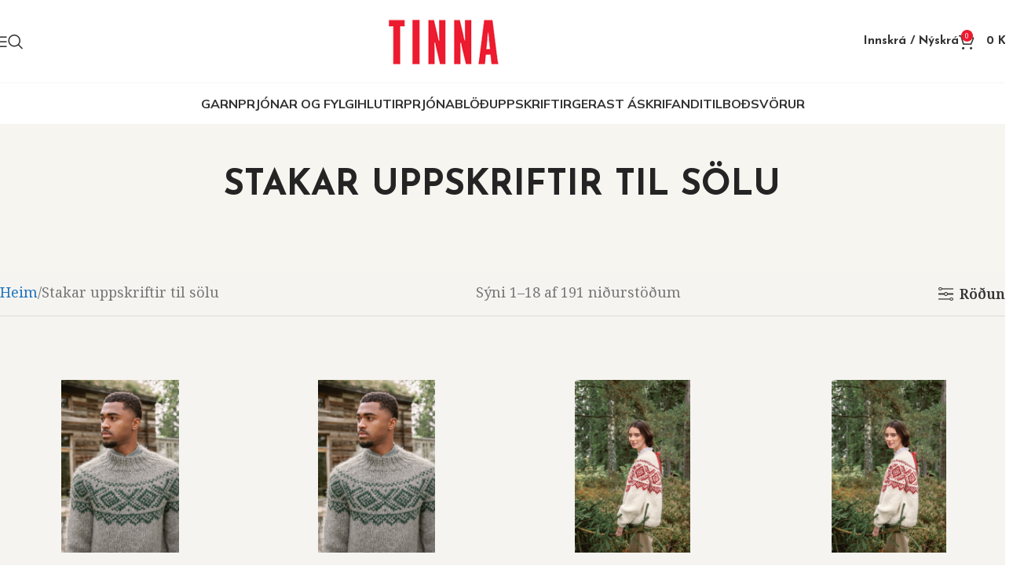

--- FILE ---
content_type: text/html; charset=UTF-8
request_url: https://tinna.is/voru-flokkur/stakar-uppskriftir-til-solu/
body_size: 40427
content:
<!DOCTYPE html>
<html lang="is">
<head>
	<meta charset="UTF-8">
	<link rel="profile" href="https://gmpg.org/xfn/11">
	<link rel="pingback" href="https://tinna.is/xmlrpc.php">

	<meta name='robots' content='index, follow, max-image-preview:large, max-snippet:-1, max-video-preview:-1' />
<meta name="dlm-version" content="5.1.3"><!--[if lt IE 9]><script>var rfbwp_ie_8 = true;</script><![endif]-->
	<!-- This site is optimized with the Yoast SEO plugin v26.8 - https://yoast.com/product/yoast-seo-wordpress/ -->
	<title>Stakar uppskriftir til sölu Archives - Tinna</title>
	<link rel="canonical" href="https://tinna.is/voru-flokkur/stakar-uppskriftir-til-solu/" />
	<link rel="next" href="https://tinna.is/voru-flokkur/stakar-uppskriftir-til-solu/page/2/" />
	<meta property="og:locale" content="is_IS" />
	<meta property="og:type" content="article" />
	<meta property="og:title" content="Stakar uppskriftir til sölu Archives - Tinna" />
	<meta property="og:url" content="https://tinna.is/voru-flokkur/stakar-uppskriftir-til-solu/" />
	<meta property="og:site_name" content="Tinna" />
	<meta name="twitter:card" content="summary_large_image" />
	<script type="application/ld+json" class="yoast-schema-graph">{"@context":"https://schema.org","@graph":[{"@type":"CollectionPage","@id":"https://tinna.is/voru-flokkur/stakar-uppskriftir-til-solu/","url":"https://tinna.is/voru-flokkur/stakar-uppskriftir-til-solu/","name":"Stakar uppskriftir til sölu Archives - Tinna","isPartOf":{"@id":"https://tinna.is/#website"},"primaryImageOfPage":{"@id":"https://tinna.is/voru-flokkur/stakar-uppskriftir-til-solu/#primaryimage"},"image":{"@id":"https://tinna.is/voru-flokkur/stakar-uppskriftir-til-solu/#primaryimage"},"thumbnailUrl":"https://tinna.is/wp-content/uploads/2025/12/1b7eaf08-f610-4705-af60-f1f87d04ceba.jpg","breadcrumb":{"@id":"https://tinna.is/voru-flokkur/stakar-uppskriftir-til-solu/#breadcrumb"},"inLanguage":"is"},{"@type":"ImageObject","inLanguage":"is","@id":"https://tinna.is/voru-flokkur/stakar-uppskriftir-til-solu/#primaryimage","url":"https://tinna.is/wp-content/uploads/2025/12/1b7eaf08-f610-4705-af60-f1f87d04ceba.jpg","contentUrl":"https://tinna.is/wp-content/uploads/2025/12/1b7eaf08-f610-4705-af60-f1f87d04ceba.jpg","width":1277,"height":1880},{"@type":"BreadcrumbList","@id":"https://tinna.is/voru-flokkur/stakar-uppskriftir-til-solu/#breadcrumb","itemListElement":[{"@type":"ListItem","position":1,"name":"Home","item":"https://tinna.is/"},{"@type":"ListItem","position":2,"name":"Stakar uppskriftir til sölu"}]},{"@type":"WebSite","@id":"https://tinna.is/#website","url":"https://tinna.is/","name":"Tinna","description":"Tinna netverslun","publisher":{"@id":"https://tinna.is/#organization"},"potentialAction":[{"@type":"SearchAction","target":{"@type":"EntryPoint","urlTemplate":"https://tinna.is/?s={search_term_string}"},"query-input":{"@type":"PropertyValueSpecification","valueRequired":true,"valueName":"search_term_string"}}],"inLanguage":"is"},{"@type":"Organization","@id":"https://tinna.is/#organization","name":"Tinna","url":"https://tinna.is/","logo":{"@type":"ImageObject","inLanguage":"is","@id":"https://tinna.is/#/schema/logo/image/","url":"https://tinna.is/wp-content/uploads/2025/11/cropped-tinna-512x512-1.png","contentUrl":"https://tinna.is/wp-content/uploads/2025/11/cropped-tinna-512x512-1.png","width":512,"height":512,"caption":"Tinna"},"image":{"@id":"https://tinna.is/#/schema/logo/image/"},"sameAs":["https://www.facebook.com/profile.php?id=100064876560329"]}]}</script>
	<!-- / Yoast SEO plugin. -->


<link rel='dns-prefetch' href='//www.googletagmanager.com' />
<link rel='dns-prefetch' href='//fonts.googleapis.com' />
<link rel="alternate" type="application/rss+xml" title="Tinna &raquo; Straumur" href="https://tinna.is/feed/" />
<link rel="alternate" type="application/rss+xml" title="Tinna &raquo; Straumur athugasemda" href="https://tinna.is/comments/feed/" />
<link rel="alternate" type="application/rss+xml" title="Tinna &raquo; Stakar uppskriftir til sölu Category RSS Veita" href="https://tinna.is/voru-flokkur/stakar-uppskriftir-til-solu/feed/" />
<style id='wp-img-auto-sizes-contain-inline-css' type='text/css'>
img:is([sizes=auto i],[sizes^="auto," i]){contain-intrinsic-size:3000px 1500px}
/*# sourceURL=wp-img-auto-sizes-contain-inline-css */
</style>
<link rel='stylesheet' id='formidable-css' href='https://tinna.is/wp-content/plugins/formidable/css/formidableforms.css?ver=1171331' type='text/css' media='all' />
<link rel='stylesheet' id='themecomplete-fontawesome-css' href='https://tinna.is/wp-content/plugins/woocommerce-tm-extra-product-options/assets/css/fontawesome.css?ver=7.0.0' type='text/css' media='screen' />
<link rel='stylesheet' id='themecomplete-animate-css' href='https://tinna.is/wp-content/plugins/woocommerce-tm-extra-product-options/assets/css/animate.css?ver=7.5.2' type='text/css' media='all' />
<link rel='stylesheet' id='themecomplete-epo-css' href='https://tinna.is/wp-content/plugins/woocommerce-tm-extra-product-options/assets/css/tm-epo.css?ver=7.5.2' type='text/css' media='all' />
<link rel='stylesheet' id='spectrum-css' href='https://tinna.is/wp-content/plugins/woocommerce-tm-extra-product-options/assets/css/spectrum.css?ver=2.0' type='text/css' media='screen' />
<link rel='stylesheet' id='nouislider-css' href='https://tinna.is/wp-content/plugins/woocommerce-tm-extra-product-options/assets/css/nouislider.css?ver=13.1.1' type='text/css' media='screen' />
<link rel='stylesheet' id='owl-carousel2-css' href='https://tinna.is/wp-content/plugins/woocommerce-tm-extra-product-options/assets/css/owl.carousel.css?ver=2.2' type='text/css' media='all' />
<link rel='stylesheet' id='owl-carousel2-theme-css' href='https://tinna.is/wp-content/plugins/woocommerce-tm-extra-product-options/assets/css/owl.theme.default.css?ver=2.2' type='text/css' media='all' />
<link rel='stylesheet' id='themecomplete-epo-smallscreen-css' href='https://tinna.is/wp-content/plugins/woocommerce-tm-extra-product-options/assets/css/tm-epo-smallscreen.css?ver=7.5.2' type='text/css' media='only screen and (max-width: 768px)' />
<link rel='stylesheet' id='jet-engine-frontend-css' href='https://tinna.is/wp-content/plugins/jet-engine/assets/css/frontend.css?ver=3.7.6' type='text/css' media='all' />
<link rel='stylesheet' id='rfbwp-fontawesome-css' href='https://tinna.is/wp-content/plugins/responsive-flipbook/assets/fonts/font-awesome.css?ver=2.5.0' type='text/css' media='all' />
<link rel='stylesheet' id='rfbwp-et_icons-css' href='https://tinna.is/wp-content/plugins/responsive-flipbook/assets/fonts/et-icons.css?ver=2.5.0' type='text/css' media='all' />
<link rel='stylesheet' id='rfbwp-et_line-css' href='https://tinna.is/wp-content/plugins/responsive-flipbook/assets/fonts/et-line.css?ver=2.5.0' type='text/css' media='all' />
<link rel='stylesheet' id='rfbwp-styles-css' href='https://tinna.is/wp-content/plugins/responsive-flipbook/assets/css/style.min.css?ver=2.5.0' type='text/css' media='all' />
<link rel='stylesheet' id='sr7css-css' href='//tinna.is/wp-content/plugins/revslider/public/css/sr7.css?ver=6.7.35' type='text/css' media='all' />
<link rel='stylesheet' id='tactica-integrator-css' href='https://tinna.is/wp-content/plugins/tactica-integrator/public/css/tactica-integrator-public.css?ver=1.11.2' type='text/css' media='all' />
<style id='woocommerce-inline-inline-css' type='text/css'>
.woocommerce form .form-row .required { visibility: visible; }
/*# sourceURL=woocommerce-inline-inline-css */
</style>
<link rel='stylesheet' id='woo-variation-swatches-css' href='https://tinna.is/wp-content/plugins/woo-variation-swatches/assets/css/frontend.min.css?ver=1759411564' type='text/css' media='all' />
<style id='woo-variation-swatches-inline-css' type='text/css'>
:root {
--wvs-tick:url("data:image/svg+xml;utf8,%3Csvg filter='drop-shadow(0px 0px 2px rgb(0 0 0 / .8))' xmlns='http://www.w3.org/2000/svg'  viewBox='0 0 30 30'%3E%3Cpath fill='none' stroke='%23ffffff' stroke-linecap='round' stroke-linejoin='round' stroke-width='4' d='M4 16L11 23 27 7'/%3E%3C/svg%3E");

--wvs-cross:url("data:image/svg+xml;utf8,%3Csvg filter='drop-shadow(0px 0px 5px rgb(255 255 255 / .6))' xmlns='http://www.w3.org/2000/svg' width='72px' height='72px' viewBox='0 0 24 24'%3E%3Cpath fill='none' stroke='%23ff0000' stroke-linecap='round' stroke-width='0.6' d='M5 5L19 19M19 5L5 19'/%3E%3C/svg%3E");
--wvs-position:flex-start;
--wvs-single-product-large-item-width:40px;
--wvs-single-product-large-item-height:40px;
--wvs-single-product-large-item-font-size:16px;
--wvs-single-product-item-width:95px;
--wvs-single-product-item-height:95px;
--wvs-single-product-item-font-size:16px;
--wvs-archive-product-item-width:30px;
--wvs-archive-product-item-height:30px;
--wvs-archive-product-item-font-size:16px;
--wvs-tooltip-background-color:#333333;
--wvs-tooltip-text-color:#FFFFFF;
--wvs-item-box-shadow:0 0 0 1px #a8a8a8;
--wvs-item-background-color:#FFFFFF;
--wvs-item-text-color:#000000;
--wvs-hover-item-box-shadow:0 0 0 3px #000000;
--wvs-hover-item-background-color:#FFFFFF;
--wvs-hover-item-text-color:#000000;
--wvs-selected-item-box-shadow:0 0 0 2px #000000;
--wvs-selected-item-background-color:#FFFFFF;
--wvs-selected-item-text-color:#000000}
/*# sourceURL=woo-variation-swatches-inline-css */
</style>
<link rel='stylesheet' id='woocommerce-advanced-product-labels-css' href='https://tinna.is/wp-content/plugins/woocommerce-advanced-product-labels/assets/front-end/css/woocommerce-advanced-product-labels.min.css?ver=1.3.2' type='text/css' media='all' />
<link rel='stylesheet' id='jet-elements-css' href='https://tinna.is/wp-content/plugins/jet-elements/assets/css/jet-elements.css?ver=2.7.11' type='text/css' media='all' />
<link rel='stylesheet' id='wd-widget-price-filter-css' href='https://tinna.is/wp-content/themes/woodmart/css/parts/woo-widget-price-filter.min.css?ver=8.2.7' type='text/css' media='all' />
<link rel='stylesheet' id='sib-front-css-css' href='https://tinna.is/wp-content/plugins/mailin/css/mailin-front.css?ver=6.9' type='text/css' media='all' />
<link rel='stylesheet' id='elementor-icons-css' href='https://tinna.is/wp-content/plugins/elementor/assets/lib/eicons/css/elementor-icons.min.css?ver=5.44.0' type='text/css' media='all' />
<link rel='stylesheet' id='elementor-frontend-css' href='https://tinna.is/wp-content/plugins/elementor/assets/css/frontend.min.css?ver=3.32.3' type='text/css' media='all' />
<link rel='stylesheet' id='elementor-post-11-css' href='https://tinna.is/wp-content/uploads/elementor/css/post-11.css?ver=1769423789' type='text/css' media='all' />
<link rel='stylesheet' id='wd-style-base-css' href='https://tinna.is/wp-content/themes/woodmart/css/parts/base.min.css?ver=8.2.7' type='text/css' media='all' />
<link rel='stylesheet' id='wd-helpers-wpb-elem-css' href='https://tinna.is/wp-content/themes/woodmart/css/parts/helpers-wpb-elem.min.css?ver=8.2.7' type='text/css' media='all' />
<link rel='stylesheet' id='wd-revolution-slider-css' href='https://tinna.is/wp-content/themes/woodmart/css/parts/int-rev-slider.min.css?ver=8.2.7' type='text/css' media='all' />
<link rel='stylesheet' id='wd-elementor-base-css' href='https://tinna.is/wp-content/themes/woodmart/css/parts/int-elem-base.min.css?ver=8.2.7' type='text/css' media='all' />
<link rel='stylesheet' id='wd-elementor-pro-base-css' href='https://tinna.is/wp-content/themes/woodmart/css/parts/int-elementor-pro.min.css?ver=8.2.7' type='text/css' media='all' />
<link rel='stylesheet' id='wd-woocommerce-base-css' href='https://tinna.is/wp-content/themes/woodmart/css/parts/woocommerce-base.min.css?ver=8.2.7' type='text/css' media='all' />
<link rel='stylesheet' id='wd-mod-star-rating-css' href='https://tinna.is/wp-content/themes/woodmart/css/parts/mod-star-rating.min.css?ver=8.2.7' type='text/css' media='all' />
<link rel='stylesheet' id='wd-woocommerce-block-notices-css' href='https://tinna.is/wp-content/themes/woodmart/css/parts/woo-mod-block-notices.min.css?ver=8.2.7' type='text/css' media='all' />
<link rel='stylesheet' id='wd-widget-active-filters-css' href='https://tinna.is/wp-content/themes/woodmart/css/parts/woo-widget-active-filters.min.css?ver=8.2.7' type='text/css' media='all' />
<link rel='stylesheet' id='wd-woo-shop-builder-css' href='https://tinna.is/wp-content/themes/woodmart/css/parts/woo-shop-builder.min.css?ver=8.2.7' type='text/css' media='all' />
<link rel='stylesheet' id='wd-woo-mod-shop-attributes-css' href='https://tinna.is/wp-content/themes/woodmart/css/parts/woo-mod-shop-attributes.min.css?ver=8.2.7' type='text/css' media='all' />
<link rel='stylesheet' id='child-style-css' href='https://tinna.is/wp-content/themes/woodmart-child/style.css?ver=8.2.7' type='text/css' media='all' />
<link rel='stylesheet' id='wd-header-base-css' href='https://tinna.is/wp-content/themes/woodmart/css/parts/header-base.min.css?ver=8.2.7' type='text/css' media='all' />
<link rel='stylesheet' id='wd-mod-tools-css' href='https://tinna.is/wp-content/themes/woodmart/css/parts/mod-tools.min.css?ver=8.2.7' type='text/css' media='all' />
<link rel='stylesheet' id='wd-header-elements-base-css' href='https://tinna.is/wp-content/themes/woodmart/css/parts/header-el-base.min.css?ver=8.2.7' type='text/css' media='all' />
<link rel='stylesheet' id='wd-social-icons-css' href='https://tinna.is/wp-content/themes/woodmart/css/parts/el-social-icons.min.css?ver=8.2.7' type='text/css' media='all' />
<link rel='stylesheet' id='wd-header-mobile-nav-dropdown-css' href='https://tinna.is/wp-content/themes/woodmart/css/parts/header-el-mobile-nav-dropdown.min.css?ver=8.2.7' type='text/css' media='all' />
<link rel='stylesheet' id='wd-header-search-css' href='https://tinna.is/wp-content/themes/woodmart/css/parts/header-el-search.min.css?ver=8.2.7' type='text/css' media='all' />
<link rel='stylesheet' id='wd-woo-mod-login-form-css' href='https://tinna.is/wp-content/themes/woodmart/css/parts/woo-mod-login-form.min.css?ver=8.2.7' type='text/css' media='all' />
<link rel='stylesheet' id='wd-header-my-account-css' href='https://tinna.is/wp-content/themes/woodmart/css/parts/header-el-my-account.min.css?ver=8.2.7' type='text/css' media='all' />
<link rel='stylesheet' id='wd-header-cart-side-css' href='https://tinna.is/wp-content/themes/woodmart/css/parts/header-el-cart-side.min.css?ver=8.2.7' type='text/css' media='all' />
<link rel='stylesheet' id='wd-header-cart-css' href='https://tinna.is/wp-content/themes/woodmart/css/parts/header-el-cart.min.css?ver=8.2.7' type='text/css' media='all' />
<link rel='stylesheet' id='wd-widget-shopping-cart-css' href='https://tinna.is/wp-content/themes/woodmart/css/parts/woo-widget-shopping-cart.min.css?ver=8.2.7' type='text/css' media='all' />
<link rel='stylesheet' id='wd-widget-product-list-css' href='https://tinna.is/wp-content/themes/woodmart/css/parts/woo-widget-product-list.min.css?ver=8.2.7' type='text/css' media='all' />
<link rel='stylesheet' id='wd-shop-filter-area-css' href='https://tinna.is/wp-content/themes/woodmart/css/parts/woo-shop-el-filters-area.min.css?ver=8.2.7' type='text/css' media='all' />
<link rel='stylesheet' id='wd-woo-shop-el-active-filters-css' href='https://tinna.is/wp-content/themes/woodmart/css/parts/woo-shop-el-active-filters.min.css?ver=8.2.7' type='text/css' media='all' />
<link rel='stylesheet' id='wd-woo-shop-el-order-by-css' href='https://tinna.is/wp-content/themes/woodmart/css/parts/woo-shop-el-order-by.min.css?ver=8.2.7' type='text/css' media='all' />
<link rel='stylesheet' id='wd-sticky-loader-css' href='https://tinna.is/wp-content/themes/woodmart/css/parts/mod-sticky-loader.min.css?ver=8.2.7' type='text/css' media='all' />
<link rel='stylesheet' id='wd-woo-opt-title-limit-css' href='https://tinna.is/wp-content/themes/woodmart/css/parts/woo-opt-title-limit.min.css?ver=8.2.7' type='text/css' media='all' />
<link rel='stylesheet' id='wd-product-loop-css' href='https://tinna.is/wp-content/themes/woodmart/css/parts/woo-product-loop.min.css?ver=8.2.7' type='text/css' media='all' />
<link rel='stylesheet' id='wd-product-loop-quick-css' href='https://tinna.is/wp-content/themes/woodmart/css/parts/woo-product-loop-quick.min.css?ver=8.2.7' type='text/css' media='all' />
<link rel='stylesheet' id='wd-woo-mod-add-btn-replace-css' href='https://tinna.is/wp-content/themes/woodmart/css/parts/woo-mod-add-btn-replace.min.css?ver=8.2.7' type='text/css' media='all' />
<link rel='stylesheet' id='wd-categories-loop-default-css' href='https://tinna.is/wp-content/themes/woodmart/css/parts/woo-categories-loop-default-old.min.css?ver=8.2.7' type='text/css' media='all' />
<link rel='stylesheet' id='wd-woo-categories-loop-css' href='https://tinna.is/wp-content/themes/woodmart/css/parts/woo-categories-loop.min.css?ver=8.2.7' type='text/css' media='all' />
<link rel='stylesheet' id='wd-categories-loop-css' href='https://tinna.is/wp-content/themes/woodmart/css/parts/woo-categories-loop-old.min.css?ver=8.2.7' type='text/css' media='all' />
<link rel='stylesheet' id='wd-woo-opt-stretch-cont-css' href='https://tinna.is/wp-content/themes/woodmart/css/parts/woo-opt-stretch-cont.min.css?ver=8.2.7' type='text/css' media='all' />
<link rel='stylesheet' id='wd-woo-mod-stock-status-css' href='https://tinna.is/wp-content/themes/woodmart/css/parts/woo-mod-stock-status.min.css?ver=8.2.7' type='text/css' media='all' />
<link rel='stylesheet' id='wd-load-more-button-css' href='https://tinna.is/wp-content/themes/woodmart/css/parts/mod-load-more-button.min.css?ver=8.2.7' type='text/css' media='all' />
<link rel='stylesheet' id='wd-woo-prod-loop-small-css' href='https://tinna.is/wp-content/themes/woodmart/css/parts/woo-prod-loop-small.min.css?ver=8.2.7' type='text/css' media='all' />
<link rel='stylesheet' id='wd-bordered-product-css' href='https://tinna.is/wp-content/themes/woodmart/css/parts/woo-opt-bordered-product.min.css?ver=8.2.7' type='text/css' media='all' />
<link rel='stylesheet' id='wd-swiper-css' href='https://tinna.is/wp-content/themes/woodmart/css/parts/lib-swiper.min.css?ver=8.2.7' type='text/css' media='all' />
<link rel='stylesheet' id='wd-swiper-arrows-css' href='https://tinna.is/wp-content/themes/woodmart/css/parts/lib-swiper-arrows.min.css?ver=8.2.7' type='text/css' media='all' />
<link rel='stylesheet' id='wd-widget-collapse-css' href='https://tinna.is/wp-content/themes/woodmart/css/parts/opt-widget-collapse.min.css?ver=8.2.7' type='text/css' media='all' />
<link rel='stylesheet' id='wd-footer-base-css' href='https://tinna.is/wp-content/themes/woodmart/css/parts/footer-base.min.css?ver=8.2.7' type='text/css' media='all' />
<link rel='stylesheet' id='wd-info-box-css' href='https://tinna.is/wp-content/themes/woodmart/css/parts/el-info-box.min.css?ver=8.2.7' type='text/css' media='all' />
<link rel='stylesheet' id='wd-list-css' href='https://tinna.is/wp-content/themes/woodmart/css/parts/el-list.min.css?ver=8.2.7' type='text/css' media='all' />
<link rel='stylesheet' id='wd-el-list-css' href='https://tinna.is/wp-content/themes/woodmart/css/parts/el-list-wpb-elem.min.css?ver=8.2.7' type='text/css' media='all' />
<link rel='stylesheet' id='wd-text-block-css' href='https://tinna.is/wp-content/themes/woodmart/css/parts/el-text-block.min.css?ver=8.2.7' type='text/css' media='all' />
<link rel='stylesheet' id='wd-social-icons-styles-css' href='https://tinna.is/wp-content/themes/woodmart/css/parts/el-social-styles.min.css?ver=8.2.7' type='text/css' media='all' />
<link rel='stylesheet' id='wd-scroll-top-css' href='https://tinna.is/wp-content/themes/woodmart/css/parts/opt-scrolltotop.min.css?ver=8.2.7' type='text/css' media='all' />
<link rel='stylesheet' id='wd-header-search-fullscreen-css' href='https://tinna.is/wp-content/themes/woodmart/css/parts/header-el-search-fullscreen-general.min.css?ver=8.2.7' type='text/css' media='all' />
<link rel='stylesheet' id='wd-header-search-fullscreen-1-css' href='https://tinna.is/wp-content/themes/woodmart/css/parts/header-el-search-fullscreen-1.min.css?ver=8.2.7' type='text/css' media='all' />
<link rel='stylesheet' id='wd-wd-search-form-css' href='https://tinna.is/wp-content/themes/woodmart/css/parts/wd-search-form.min.css?ver=8.2.7' type='text/css' media='all' />
<link rel='stylesheet' id='wd-wd-search-results-css' href='https://tinna.is/wp-content/themes/woodmart/css/parts/wd-search-results.min.css?ver=8.2.7' type='text/css' media='all' />
<link rel='stylesheet' id='wd-wd-search-dropdown-css' href='https://tinna.is/wp-content/themes/woodmart/css/parts/wd-search-dropdown.min.css?ver=8.2.7' type='text/css' media='all' />
<link rel='stylesheet' id='wd-header-my-account-sidebar-css' href='https://tinna.is/wp-content/themes/woodmart/css/parts/header-el-my-account-sidebar.min.css?ver=8.2.7' type='text/css' media='all' />
<link rel='stylesheet' id='wd-bottom-toolbar-css' href='https://tinna.is/wp-content/themes/woodmart/css/parts/opt-bottom-toolbar.min.css?ver=8.2.7' type='text/css' media='all' />
<link rel='stylesheet' id='xts-style-theme_settings_default-css' href='https://tinna.is/wp-content/uploads/2025/12/xts-theme_settings_default-1765274304.css?ver=8.2.7' type='text/css' media='all' />
<link rel='stylesheet' id='xts-google-fonts-css' href='https://fonts.googleapis.com/css?family=Noto+Serif%3A400%2C600%7CJosefin+Sans%3A400%2C600%2C700%7CMulish%3A400%2C600%2C700%2C800&#038;ver=8.2.7' type='text/css' media='all' />
<link rel='stylesheet' id='elementor-gf-roboto-css' href='https://fonts.googleapis.com/css?family=Roboto:100,100italic,200,200italic,300,300italic,400,400italic,500,500italic,600,600italic,700,700italic,800,800italic,900,900italic&#038;display=swap' type='text/css' media='all' />
<link rel='stylesheet' id='elementor-gf-robotoslab-css' href='https://fonts.googleapis.com/css?family=Roboto+Slab:100,100italic,200,200italic,300,300italic,400,400italic,500,500italic,600,600italic,700,700italic,800,800italic,900,900italic&#038;display=swap' type='text/css' media='all' />
<script type="text/javascript" src="https://tinna.is/wp-includes/js/jquery/jquery.min.js?ver=3.7.1" id="jquery-core-js"></script>
<script type="text/javascript" src="https://tinna.is/wp-includes/js/jquery/jquery-migrate.min.js?ver=3.4.1" id="jquery-migrate-js"></script>
<script type="text/javascript" src="https://tinna.is/wp-content/plugins/flowpaper-lite-pdf-flipbook/assets/lity/lity.min.js" id="lity-js-js"></script>
<script type="text/javascript" id="ion-sound-js-extra">
/* <![CDATA[ */
var mpcthLocalize = {"soundsPath":"https://tinna.is/wp-content/plugins/responsive-flipbook/assets/sounds/","downloadPath":"https://tinna.is/wp-content/plugins/responsive-flipbook/includes/download.php?file="};
//# sourceURL=ion-sound-js-extra
/* ]]> */
</script>
<script type="text/javascript" src="https://tinna.is/wp-content/plugins/responsive-flipbook/assets/js/ion.sound.min.js?ver=2.5.0" id="ion-sound-js"></script>
<script type="text/javascript" src="https://tinna.is/wp-content/plugins/responsive-flipbook/assets/js/jquery.doubletap.js?ver=2.5.0" id="jquery-doubletab-js"></script>
<script type="text/javascript" src="//tinna.is/wp-content/plugins/revslider/public/js/libs/tptools.js?ver=6.7.35" id="tp-tools-js" async="async" data-wp-strategy="async"></script>
<script type="text/javascript" src="//tinna.is/wp-content/plugins/revslider/public/js/sr7.js?ver=6.7.35" id="sr7-js" async="async" data-wp-strategy="async"></script>
<script type="text/javascript" src="https://tinna.is/wp-content/plugins/tactica-integrator/public/js/tactica-integrator-public.js?ver=1.11.2" id="tactica-integrator-js"></script>
<script type="text/javascript" src="https://tinna.is/wp-content/plugins/woocommerce/assets/js/jquery-blockui/jquery.blockUI.min.js?ver=2.7.0-wc.10.2.3" id="jquery-blockui-js" data-wp-strategy="defer"></script>
<script type="text/javascript" id="wc-add-to-cart-js-extra">
/* <![CDATA[ */
var wc_add_to_cart_params = {"ajax_url":"/wp-admin/admin-ajax.php","wc_ajax_url":"/?wc-ajax=%%endpoint%%","i18n_view_cart":"Sko\u00f0a k\u00f6rfu","cart_url":"https://tinna.is/vorur/karfa/","is_cart":"","cart_redirect_after_add":"no"};
//# sourceURL=wc-add-to-cart-js-extra
/* ]]> */
</script>
<script type="text/javascript" src="https://tinna.is/wp-content/plugins/woocommerce/assets/js/frontend/add-to-cart.min.js?ver=10.2.3" id="wc-add-to-cart-js" defer="defer" data-wp-strategy="defer"></script>
<script type="text/javascript" src="https://tinna.is/wp-content/plugins/woocommerce/assets/js/js-cookie/js.cookie.min.js?ver=2.1.4-wc.10.2.3" id="js-cookie-js" defer="defer" data-wp-strategy="defer"></script>
<script type="text/javascript" id="woocommerce-js-extra">
/* <![CDATA[ */
var woocommerce_params = {"ajax_url":"/wp-admin/admin-ajax.php","wc_ajax_url":"/?wc-ajax=%%endpoint%%","i18n_password_show":"Show password","i18n_password_hide":"Hide password"};
//# sourceURL=woocommerce-js-extra
/* ]]> */
</script>
<script type="text/javascript" src="https://tinna.is/wp-content/plugins/woocommerce/assets/js/frontend/woocommerce.min.js?ver=10.2.3" id="woocommerce-js" defer="defer" data-wp-strategy="defer"></script>

<!-- Google tag (gtag.js) snippet added by Site Kit -->
<!-- Google Analytics snippet added by Site Kit -->
<script type="text/javascript" src="https://www.googletagmanager.com/gtag/js?id=GT-PLWXCHG3" id="google_gtagjs-js" async></script>
<script type="text/javascript" id="google_gtagjs-js-after">
/* <![CDATA[ */
window.dataLayer = window.dataLayer || [];function gtag(){dataLayer.push(arguments);}
gtag("set","linker",{"domains":["tinna.is"]});
gtag("js", new Date());
gtag("set", "developer_id.dZTNiMT", true);
gtag("config", "GT-PLWXCHG3");
//# sourceURL=google_gtagjs-js-after
/* ]]> */
</script>
<script type="text/javascript" src="https://tinna.is/wp-content/themes/woodmart/js/libs/device.min.js?ver=8.2.7" id="wd-device-library-js"></script>
<script type="text/javascript" src="https://tinna.is/wp-content/themes/woodmart/js/scripts/global/scrollBar.min.js?ver=8.2.7" id="wd-scrollbar-js"></script>
<script type="text/javascript" id="sib-front-js-js-extra">
/* <![CDATA[ */
var sibErrMsg = {"invalidMail":"Please fill out valid email address","requiredField":"Please fill out required fields","invalidDateFormat":"Please fill out valid date format","invalidSMSFormat":"Please fill out valid phone number"};
var ajax_sib_front_object = {"ajax_url":"https://tinna.is/wp-admin/admin-ajax.php","ajax_nonce":"5f06f366b1","flag_url":"https://tinna.is/wp-content/plugins/mailin/img/flags/"};
//# sourceURL=sib-front-js-js-extra
/* ]]> */
</script>
<script type="text/javascript" src="https://tinna.is/wp-content/plugins/mailin/js/mailin-front.js?ver=1755597287" id="sib-front-js-js"></script>
<script type="text/javascript" src="https://tinna.is/wp-content/themes/woodmart-child/js/script.js?ver=8.2.7" id="child-script-js"></script>
<link rel="https://api.w.org/" href="https://tinna.is/wp-json/" /><link rel="alternate" title="JSON" type="application/json" href="https://tinna.is/wp-json/wp/v2/product_cat/347" /><link rel="EditURI" type="application/rsd+xml" title="RSD" href="https://tinna.is/xmlrpc.php?rsd" />
<meta name="generator" content="WordPress 6.9" />
<meta name="generator" content="WooCommerce 10.2.3" />
<meta name="generator" content="Site Kit by Google 1.162.1" /><script>document.documentElement.className += " js";</script>
					<meta name="viewport" content="width=device-width, initial-scale=1.0, maximum-scale=1.0, user-scalable=no">
										<noscript><style>.woocommerce-product-gallery{ opacity: 1 !important; }</style></noscript>
	<meta name="generator" content="Elementor 3.32.3; features: additional_custom_breakpoints; settings: css_print_method-external, google_font-enabled, font_display-swap">
			<style>
				.e-con.e-parent:nth-of-type(n+4):not(.e-lazyloaded):not(.e-no-lazyload),
				.e-con.e-parent:nth-of-type(n+4):not(.e-lazyloaded):not(.e-no-lazyload) * {
					background-image: none !important;
				}
				@media screen and (max-height: 1024px) {
					.e-con.e-parent:nth-of-type(n+3):not(.e-lazyloaded):not(.e-no-lazyload),
					.e-con.e-parent:nth-of-type(n+3):not(.e-lazyloaded):not(.e-no-lazyload) * {
						background-image: none !important;
					}
				}
				@media screen and (max-height: 640px) {
					.e-con.e-parent:nth-of-type(n+2):not(.e-lazyloaded):not(.e-no-lazyload),
					.e-con.e-parent:nth-of-type(n+2):not(.e-lazyloaded):not(.e-no-lazyload) * {
						background-image: none !important;
					}
				}
			</style>
			<link rel="preconnect" href="https://fonts.googleapis.com">
<link rel="preconnect" href="https://fonts.gstatic.com/" crossorigin>
<meta name="generator" content="Powered by Slider Revolution 6.7.35 - responsive, Mobile-Friendly Slider Plugin for WordPress with comfortable drag and drop interface." />
<link rel="icon" href="https://tinna.is/wp-content/uploads/2025/11/cropped-tinna-512x512-1-32x32.png" sizes="32x32" />
<link rel="icon" href="https://tinna.is/wp-content/uploads/2025/11/cropped-tinna-512x512-1-192x192.png" sizes="192x192" />
<link rel="apple-touch-icon" href="https://tinna.is/wp-content/uploads/2025/11/cropped-tinna-512x512-1-180x180.png" />
<meta name="msapplication-TileImage" content="https://tinna.is/wp-content/uploads/2025/11/cropped-tinna-512x512-1-270x270.png" />
<script>
	window._tpt			??= {};
	window.SR7			??= {};
	_tpt.R				??= {};
	_tpt.R.fonts		??= {};
	_tpt.R.fonts.customFonts??= {};
	SR7.devMode			=  false;
	SR7.F 				??= {};
	SR7.G				??= {};
	SR7.LIB				??= {};
	SR7.E				??= {};
	SR7.E.gAddons		??= {};
	SR7.E.php 			??= {};
	SR7.E.nonce			= '4855e54caa';
	SR7.E.ajaxurl		= 'https://tinna.is/wp-admin/admin-ajax.php';
	SR7.E.resturl		= 'https://tinna.is/wp-json/';
	SR7.E.slug_path		= 'revslider/revslider.php';
	SR7.E.slug			= 'revslider';
	SR7.E.plugin_url	= 'https://tinna.is/wp-content/plugins/revslider/';
	SR7.E.wp_plugin_url = 'https://tinna.is/wp-content/plugins/';
	SR7.E.revision		= '6.7.35';
	SR7.E.fontBaseUrl	= '';
	SR7.G.breakPoints 	= [1240,1024,778,480];
	SR7.E.modules 		= ['module','page','slide','layer','draw','animate','srtools','canvas','defaults','carousel','navigation','media','modifiers','migration'];
	SR7.E.libs 			= ['WEBGL'];
	SR7.E.css 			= ['csslp','cssbtns','cssfilters','cssnav','cssmedia'];
	SR7.E.resources		= {};
	SR7.E.ytnc			= false;
	SR7.JSON			??= {};
/*! Slider Revolution 7.0 - Page Processor */
!function(){"use strict";window.SR7??={},window._tpt??={},SR7.version="Slider Revolution 6.7.16",_tpt.getMobileZoom=()=>_tpt.is_mobile?document.documentElement.clientWidth/window.innerWidth:1,_tpt.getWinDim=function(t){_tpt.screenHeightWithUrlBar??=window.innerHeight;let e=SR7.F?.modal?.visible&&SR7.M[SR7.F.module.getIdByAlias(SR7.F.modal.requested)];_tpt.scrollBar=window.innerWidth!==document.documentElement.clientWidth||e&&window.innerWidth!==e.c.module.clientWidth,_tpt.winW=_tpt.getMobileZoom()*window.innerWidth-(_tpt.scrollBar||"prepare"==t?_tpt.scrollBarW??_tpt.mesureScrollBar():0),_tpt.winH=_tpt.getMobileZoom()*window.innerHeight,_tpt.winWAll=document.documentElement.clientWidth},_tpt.getResponsiveLevel=function(t,e){SR7.M[e];return _tpt.closestGE(t,_tpt.winWAll)},_tpt.mesureScrollBar=function(){let t=document.createElement("div");return t.className="RSscrollbar-measure",t.style.width="100px",t.style.height="100px",t.style.overflow="scroll",t.style.position="absolute",t.style.top="-9999px",document.body.appendChild(t),_tpt.scrollBarW=t.offsetWidth-t.clientWidth,document.body.removeChild(t),_tpt.scrollBarW},_tpt.loadCSS=async function(t,e,s){return s?_tpt.R.fonts.required[e].status=1:(_tpt.R[e]??={},_tpt.R[e].status=1),new Promise(((i,n)=>{if(_tpt.isStylesheetLoaded(t))s?_tpt.R.fonts.required[e].status=2:_tpt.R[e].status=2,i();else{const o=document.createElement("link");o.rel="stylesheet";let l="text",r="css";o["type"]=l+"/"+r,o.href=t,o.onload=()=>{s?_tpt.R.fonts.required[e].status=2:_tpt.R[e].status=2,i()},o.onerror=()=>{s?_tpt.R.fonts.required[e].status=3:_tpt.R[e].status=3,n(new Error(`Failed to load CSS: ${t}`))},document.head.appendChild(o)}}))},_tpt.addContainer=function(t){const{tag:e="div",id:s,class:i,datas:n,textContent:o,iHTML:l}=t,r=document.createElement(e);if(s&&""!==s&&(r.id=s),i&&""!==i&&(r.className=i),n)for(const[t,e]of Object.entries(n))"style"==t?r.style.cssText=e:r.setAttribute(`data-${t}`,e);return o&&(r.textContent=o),l&&(r.innerHTML=l),r},_tpt.collector=function(){return{fragment:new DocumentFragment,add(t){var e=_tpt.addContainer(t);return this.fragment.appendChild(e),e},append(t){t.appendChild(this.fragment)}}},_tpt.isStylesheetLoaded=function(t){let e=t.split("?")[0];return Array.from(document.querySelectorAll('link[rel="stylesheet"], link[rel="preload"]')).some((t=>t.href.split("?")[0]===e))},_tpt.preloader={requests:new Map,preloaderTemplates:new Map,show:function(t,e){if(!e||!t)return;const{type:s,color:i}=e;if(s<0||"off"==s)return;const n=`preloader_${s}`;let o=this.preloaderTemplates.get(n);o||(o=this.build(s,i),this.preloaderTemplates.set(n,o)),this.requests.has(t)||this.requests.set(t,{count:0});const l=this.requests.get(t);clearTimeout(l.timer),l.count++,1===l.count&&(l.timer=setTimeout((()=>{l.preloaderClone=o.cloneNode(!0),l.anim&&l.anim.kill(),void 0!==_tpt.gsap?l.anim=_tpt.gsap.fromTo(l.preloaderClone,1,{opacity:0},{opacity:1}):l.preloaderClone.classList.add("sr7-fade-in"),t.appendChild(l.preloaderClone)}),150))},hide:function(t){if(!this.requests.has(t))return;const e=this.requests.get(t);e.count--,e.count<0&&(e.count=0),e.anim&&e.anim.kill(),0===e.count&&(clearTimeout(e.timer),e.preloaderClone&&(e.preloaderClone.classList.remove("sr7-fade-in"),e.anim=_tpt.gsap.to(e.preloaderClone,.3,{opacity:0,onComplete:function(){e.preloaderClone.remove()}})))},state:function(t){if(!this.requests.has(t))return!1;return this.requests.get(t).count>0},build:(t,e="#ffffff",s="")=>{if(t<0||"off"===t)return null;const i=parseInt(t);if(t="prlt"+i,isNaN(i))return null;if(_tpt.loadCSS(SR7.E.plugin_url+"public/css/preloaders/t"+i+".css","preloader_"+t),isNaN(i)||i<6){const n=`background-color:${e}`,o=1===i||2==i?n:"",l=3===i||4==i?n:"",r=_tpt.collector();["dot1","dot2","bounce1","bounce2","bounce3"].forEach((t=>r.add({tag:"div",class:t,datas:{style:l}})));const d=_tpt.addContainer({tag:"sr7-prl",class:`${t} ${s}`,datas:{style:o}});return r.append(d),d}{let n={};if(7===i){let t;e.startsWith("#")?(t=e.replace("#",""),t=`rgba(${parseInt(t.substring(0,2),16)}, ${parseInt(t.substring(2,4),16)}, ${parseInt(t.substring(4,6),16)}, `):e.startsWith("rgb")&&(t=e.slice(e.indexOf("(")+1,e.lastIndexOf(")")).split(",").map((t=>t.trim())),t=`rgba(${t[0]}, ${t[1]}, ${t[2]}, `),t&&(n.style=`border-top-color: ${t}0.65); border-bottom-color: ${t}0.15); border-left-color: ${t}0.65); border-right-color: ${t}0.15)`)}else 12===i&&(n.style=`background:${e}`);const o=[10,0,4,2,5,9,0,4,4,2][i-6],l=_tpt.collector(),r=l.add({tag:"div",class:"sr7-prl-inner",datas:n});Array.from({length:o}).forEach((()=>r.appendChild(l.add({tag:"span",datas:{style:`background:${e}`}}))));const d=_tpt.addContainer({tag:"sr7-prl",class:`${t} ${s}`});return l.append(d),d}}},SR7.preLoader={show:(t,e)=>{"off"!==(SR7.M[t]?.settings?.pLoader?.type??"off")&&_tpt.preloader.show(e||SR7.M[t].c.module,SR7.M[t]?.settings?.pLoader??{color:"#fff",type:10})},hide:(t,e)=>{"off"!==(SR7.M[t]?.settings?.pLoader?.type??"off")&&_tpt.preloader.hide(e||SR7.M[t].c.module)},state:(t,e)=>_tpt.preloader.state(e||SR7.M[t].c.module)},_tpt.prepareModuleHeight=function(t){window.SR7.M??={},window.SR7.M[t.id]??={},"ignore"==t.googleFont&&(SR7.E.ignoreGoogleFont=!0);let e=window.SR7.M[t.id];if(null==_tpt.scrollBarW&&_tpt.mesureScrollBar(),e.c??={},e.states??={},e.settings??={},e.settings.size??={},t.fixed&&(e.settings.fixed=!0),e.c.module=document.querySelector("sr7-module#"+t.id),e.c.adjuster=e.c.module.getElementsByTagName("sr7-adjuster")[0],e.c.content=e.c.module.getElementsByTagName("sr7-content")[0],"carousel"==t.type&&(e.c.carousel=e.c.content.getElementsByTagName("sr7-carousel")[0]),null==e.c.module||null==e.c.module)return;t.plType&&t.plColor&&(e.settings.pLoader={type:t.plType,color:t.plColor}),void 0===t.plType||"off"===t.plType||SR7.preLoader.state(t.id)&&SR7.preLoader.state(t.id,e.c.module)||SR7.preLoader.show(t.id,e.c.module),_tpt.winW||_tpt.getWinDim("prepare"),_tpt.getWinDim();let s=""+e.c.module.dataset?.modal;"modal"==s||"true"==s||"undefined"!==s&&"false"!==s||(e.settings.size.fullWidth=t.size.fullWidth,e.LEV??=_tpt.getResponsiveLevel(window.SR7.G.breakPoints,t.id),t.vpt=_tpt.fillArray(t.vpt,5),e.settings.vPort=t.vpt[e.LEV],void 0!==t.el&&"720"==t.el[4]&&t.gh[4]!==t.el[4]&&"960"==t.el[3]&&t.gh[3]!==t.el[3]&&"768"==t.el[2]&&t.gh[2]!==t.el[2]&&delete t.el,e.settings.size.height=null==t.el||null==t.el[e.LEV]||0==t.el[e.LEV]||"auto"==t.el[e.LEV]?_tpt.fillArray(t.gh,5,-1):_tpt.fillArray(t.el,5,-1),e.settings.size.width=_tpt.fillArray(t.gw,5,-1),e.settings.size.minHeight=_tpt.fillArray(t.mh??[0],5,-1),e.cacheSize={fullWidth:e.settings.size?.fullWidth,fullHeight:e.settings.size?.fullHeight},void 0!==t.off&&(t.off?.t&&(e.settings.size.m??={})&&(e.settings.size.m.t=t.off.t),t.off?.b&&(e.settings.size.m??={})&&(e.settings.size.m.b=t.off.b),t.off?.l&&(e.settings.size.p??={})&&(e.settings.size.p.l=t.off.l),t.off?.r&&(e.settings.size.p??={})&&(e.settings.size.p.r=t.off.r),e.offsetPrepared=!0),_tpt.updatePMHeight(t.id,t,!0))},_tpt.updatePMHeight=(t,e,s)=>{let i=SR7.M[t];var n=i.settings.size.fullWidth?_tpt.winW:i.c.module.parentNode.offsetWidth;n=0===n||isNaN(n)?_tpt.winW:n;let o=i.settings.size.width[i.LEV]||i.settings.size.width[i.LEV++]||i.settings.size.width[i.LEV--]||n,l=i.settings.size.height[i.LEV]||i.settings.size.height[i.LEV++]||i.settings.size.height[i.LEV--]||0,r=i.settings.size.minHeight[i.LEV]||i.settings.size.minHeight[i.LEV++]||i.settings.size.minHeight[i.LEV--]||0;if(l="auto"==l?0:l,l=parseInt(l),"carousel"!==e.type&&(n-=parseInt(e.onw??0)||0),i.MP=!i.settings.size.fullWidth&&n<o||_tpt.winW<o?Math.min(1,n/o):1,e.size.fullScreen||e.size.fullHeight){let t=parseInt(e.fho)||0,s=(""+e.fho).indexOf("%")>-1;e.newh=_tpt.winH-(s?_tpt.winH*t/100:t)}else e.newh=i.MP*Math.max(l,r);if(e.newh+=(parseInt(e.onh??0)||0)+(parseInt(e.carousel?.pt)||0)+(parseInt(e.carousel?.pb)||0),void 0!==e.slideduration&&(e.newh=Math.max(e.newh,parseInt(e.slideduration)/3)),e.shdw&&_tpt.buildShadow(e.id,e),i.c.adjuster.style.height=e.newh+"px",i.c.module.style.height=e.newh+"px",i.c.content.style.height=e.newh+"px",i.states.heightPrepared=!0,i.dims??={},i.dims.moduleRect=i.c.module.getBoundingClientRect(),i.c.content.style.left="-"+i.dims.moduleRect.left+"px",!i.settings.size.fullWidth)return s&&requestAnimationFrame((()=>{n!==i.c.module.parentNode.offsetWidth&&_tpt.updatePMHeight(e.id,e)})),void _tpt.bgStyle(e.id,e,window.innerWidth==_tpt.winW,!0);_tpt.bgStyle(e.id,e,window.innerWidth==_tpt.winW,!0),requestAnimationFrame((function(){s&&requestAnimationFrame((()=>{n!==i.c.module.parentNode.offsetWidth&&_tpt.updatePMHeight(e.id,e)}))})),i.earlyResizerFunction||(i.earlyResizerFunction=function(){requestAnimationFrame((function(){_tpt.getWinDim(),_tpt.moduleDefaults(e.id,e),_tpt.updateSlideBg(t,!0)}))},window.addEventListener("resize",i.earlyResizerFunction))},_tpt.buildShadow=function(t,e){let s=SR7.M[t];null==s.c.shadow&&(s.c.shadow=document.createElement("sr7-module-shadow"),s.c.shadow.classList.add("sr7-shdw-"+e.shdw),s.c.content.appendChild(s.c.shadow))},_tpt.bgStyle=async(t,e,s,i,n)=>{const o=SR7.M[t];if((e=e??o.settings).fixed&&!o.c.module.classList.contains("sr7-top-fixed")&&(o.c.module.classList.add("sr7-top-fixed"),o.c.module.style.position="fixed",o.c.module.style.width="100%",o.c.module.style.top="0px",o.c.module.style.left="0px",o.c.module.style.pointerEvents="none",o.c.module.style.zIndex=5e3,o.c.content.style.pointerEvents="none"),null==o.c.bgcanvas){let t=document.createElement("sr7-module-bg"),l=!1;if("string"==typeof e?.bg?.color&&e?.bg?.color.includes("{"))if(_tpt.gradient&&_tpt.gsap)e.bg.color=_tpt.gradient.convert(e.bg.color);else try{let t=JSON.parse(e.bg.color);(t?.orig||t?.string)&&(e.bg.color=JSON.parse(e.bg.color))}catch(t){return}let r="string"==typeof e?.bg?.color?e?.bg?.color||"transparent":e?.bg?.color?.string??e?.bg?.color?.orig??e?.bg?.color?.color??"transparent";if(t.style["background"+(String(r).includes("grad")?"":"Color")]=r,("transparent"!==r||n)&&(l=!0),o.offsetPrepared&&(t.style.visibility="hidden"),e?.bg?.image?.src&&(t.style.backgroundImage=`url(${e?.bg?.image.src})`,t.style.backgroundSize=""==(e.bg.image?.size??"")?"cover":e.bg.image.size,t.style.backgroundPosition=e.bg.image.position,t.style.backgroundRepeat=""==e.bg.image.repeat||null==e.bg.image.repeat?"no-repeat":e.bg.image.repeat,l=!0),!l)return;o.c.bgcanvas=t,e.size.fullWidth?t.style.width=_tpt.winW-(s&&_tpt.winH<document.body.offsetHeight?_tpt.scrollBarW:0)+"px":i&&(t.style.width=o.c.module.offsetWidth+"px"),e.sbt?.use?o.c.content.appendChild(o.c.bgcanvas):o.c.module.appendChild(o.c.bgcanvas)}o.c.bgcanvas.style.height=void 0!==e.newh?e.newh+"px":("carousel"==e.type?o.dims.module.h:o.dims.content.h)+"px",o.c.bgcanvas.style.left=!s&&e.sbt?.use||o.c.bgcanvas.closest("SR7-CONTENT")?"0px":"-"+(o?.dims?.moduleRect?.left??0)+"px"},_tpt.updateSlideBg=function(t,e){const s=SR7.M[t];let i=s.settings;s?.c?.bgcanvas&&(i.size.fullWidth?s.c.bgcanvas.style.width=_tpt.winW-(e&&_tpt.winH<document.body.offsetHeight?_tpt.scrollBarW:0)+"px":preparing&&(s.c.bgcanvas.style.width=s.c.module.offsetWidth+"px"))},_tpt.moduleDefaults=(t,e)=>{let s=SR7.M[t];null!=s&&null!=s.c&&null!=s.c.module&&(s.dims??={},s.dims.moduleRect=s.c.module.getBoundingClientRect(),s.c.content.style.left="-"+s.dims.moduleRect.left+"px",s.c.content.style.width=_tpt.winW-_tpt.scrollBarW+"px","carousel"==e.type&&(s.c.module.style.overflow="visible"),_tpt.bgStyle(t,e,window.innerWidth==_tpt.winW))},_tpt.getOffset=t=>{var e=t.getBoundingClientRect(),s=window.pageXOffset||document.documentElement.scrollLeft,i=window.pageYOffset||document.documentElement.scrollTop;return{top:e.top+i,left:e.left+s}},_tpt.fillArray=function(t,e){let s,i;t=Array.isArray(t)?t:[t];let n=Array(e),o=t.length;for(i=0;i<t.length;i++)n[i+(e-o)]=t[i],null==s&&"#"!==t[i]&&(s=t[i]);for(let t=0;t<e;t++)void 0!==n[t]&&"#"!=n[t]||(n[t]=s),s=n[t];return n},_tpt.closestGE=function(t,e){let s=Number.MAX_VALUE,i=-1;for(let n=0;n<t.length;n++)t[n]-1>=e&&t[n]-1-e<s&&(s=t[n]-1-e,i=n);return++i}}();</script>
		<style type="text/css" id="wp-custom-css">
			/* 1) Make each product card a vertical flex container */
.wd-products .product-grid-item .product-wrapper {
  display: flex;
  flex-direction: column;
  height: 100%;
}

/* 2) Keep the bottom area (title/price/rating) from stretching */
.wd-products[class*="wd-stretch-cont"] .product-grid-item .product-element-bottom {
  flex: 0 0 auto !important;   /* override theme rule */
  margin-top: auto;            /* push it to the bottom */
}

/* 3) Center the image area and give it a consistent height */
.wd-products .product-grid-item .content-product-imagin,
.wd-products .product-grid-item .product-image-link {
  display: flex;
  align-items: center;
  justify-content: center;
  min-height: 260px;           /* adjust to taste so rows align */
}

/* 4) Keep images nicely contained and centered */
.wd-products .product-grid-item .product-image-link img {
  display: block;
  max-height: 220px;           /* tune for your design */
  width: auto;
  height: auto;
  object-fit: contain;

}

/* 5) Optional: keep title visually centered and consistent height */
.wd-products .product-grid-item .wd-entities-title {
  text-align: center;
  min-height: 2.2em;           /* ~2 lines; adjust if needed */
  display: flex;
  align-items: center;
  justify-content: center;
}
/* Make the top area a positioning context */
.wd-products .product-grid-item .product-element-top {
  position: relative;
	max-width: 100%;
	
}

/* Pin the label inside the image box */
.wd-products .product-grid-item .wapl-label,
.wd-products .product-grid-item .wd-product-labels {
  position: absolute !important;
  top: 10px;
  left: 10px;          /* use right:10px if you prefer the right corner */
  z-index: 3;
  transform: none;     /* avoid theme transforms that can offset it */
}

/* Prjónar og Fylgihlutir síða */


/* === UNIFORM CATEGORY CARD STYLING FOR .wd-cat === */

/* Make each card uniform height */
.wd-col.category-grid-item.wd-cat {
  display: flex;
	justify-content: center;
}

.wd-cat-inner.wrap-category {
  display: flex;
  flex-direction: column;
  width: 100%;
}

/* Image area box — consistent height and centered content */
.wd-cat .wd-cat-thumb.category-image-wrap {
  display: flex;
  align-items: center;
  justify-content: center;
  min-height: 320px; /* adjust to taste */
  overflow: hidden;
}

/* Keep images centered (no crop) */
.wd-cat .wd-cat-thumb.category-image-wrap img {
  max-width: 100%;
  height: auto;
  object-fit: contain;
  margin: 0 auto;
  display: block;
  transform: none !important;
  transition: none !important;
}

/* === Add spacing below the image === */
.wd-cat .wd-cat-thumb.category-image-wrap {
  margin-bottom: 15px; /* 👈 adjust this for more/less spacing */
}

/* Align title and product count below image */
.wd-cat .wd-cat-content {
  text-align: center;
  display: flex;
  flex-direction: column;
  align-items: center;
  gap: 5px; /* small spacing between title and count */
}

/* Category title */
.wd-cat .wd-entities-title {
  font-weight: 600;
  margin: 0;
}

/* Product count (e.g. “18 vörur”) */
.wd-cat .wd-cat-count {
  font-size: 14px;
  opacity: 1;
	color: black;
}

/* Push title/count block to the bottom if needed */
.wd-cat .wd-fill.category-link {
  margin-top: auto;
  text-align: center;
  display: block;
  padding-top: 8px;
}

.wd-cat img {
	height: 350px;
	width: 350px;
}

/* Fade image area on hover only */
.wd-cat:hover .wd-cat-thumb {
  opacity: 0.5;
  transition: opacity 0.3s ease;
}
		</style>
		<style>
		
		</style><script class="tm-hidden" type="text/template" id="tmpl-tc-cart-options-popup">
	<div class='header'>
		<h3>{{{ data.title }}}</h3>
	</div>
	<div id='{{{ data.id }}}' class='float-editbox'>{{{ data.html }}}</div>
	<div class='footer'>
		<div class='inner'>
			<span class='tm-button button button-secondary button-large floatbox-cancel'>{{{ data.close }}}</span>
		</div>
	</div>
</script>
<script class="tm-hidden" type="text/template" id="tmpl-tc-lightbox">
	<div class="tc-lightbox-wrap">
		<span class="tc-lightbox-button tcfa tcfa-search tc-transition tcinit"></span>
	</div>
</script>
<script class="tm-hidden" type="text/template" id="tmpl-tc-lightbox-zoom">
	<span class="tc-lightbox-button-close tcfa tcfa-times"></span>
	{{{ data.img }}}
</script>
<script class="tm-hidden" type="text/template" id="tmpl-tc-final-totals">
	<dl class="tm-extra-product-options-totals tm-custom-price-totals">
		<# if (data.show_unit_price==true){ #>		<dt class="tm-unit-price">{{{ data.unit_price }}}</dt>
		<dd class="tm-unit-price">
		{{{ data.totals_box_before_unit_price }}}<span class="price amount options">{{{ data.formatted_unit_price }}}</span>{{{ data.totals_box_after_unit_price }}}
		</dd>		<# } #>
		<# if (data.show_options_vat==true){ #>		<dt class="tm-vat-options-totals">{{{ data.options_vat_total }}}</dt>
		<dd class="tm-vat-options-totals">
		{{{ data.totals_box_before_vat_options_totals_price }}}<span class="price amount options">{{{ data.formatted_vat_options_total }}}</span>{{{ data.totals_box_after_vat_options_totals_price }}}
		</dd>		<# } #>
		<# if (data.show_options_total==true){ #>		<dt class="tm-options-totals">{{{ data.options_total }}}</dt>
		<dd class="tm-options-totals">
		{{{ data.totals_box_before_options_totals_price }}}<span class="price amount options">{{{ data.formatted_options_total }}}</span>{{{ data.totals_box_after_options_totals_price }}}
		</dd>		<# } #>
		<# if (data.show_fees_total==true){ #>		<dt class="tm-fee-totals">{{{ data.fees_total }}}</dt>
		<dd class="tm-fee-totals">
		{{{ data.totals_box_before_fee_totals_price }}}<span class="price amount fees">{{{ data.formatted_fees_total }}}</span>{{{ data.totals_box_after_fee_totals_price }}}
		</dd>		<# } #>
		<# if (data.show_extra_fee==true){ #>		<dt class="tm-extra-fee">{{{ data.extra_fee }}}</dt>
		<dd class="tm-extra-fee">
		{{{ data.totals_box_before_extra_fee_price }}}<span class="price amount options extra-fee">{{{ data.formatted_extra_fee }}}</span>{{{ data.totals_box_after_extra_fee_price }}}
		</dd>		<# } #>
		<# if (data.show_final_total==true){ #>		<dt class="tm-final-totals">{{{ data.final_total }}}</dt>
		<dd class="tm-final-totals">
		{{{ data.totals_box_before_final_totals_price }}}<span class="price amount final">{{{ data.formatted_final_total }}}</span>{{{ data.totals_box_after_final_totals_price }}}
		</dd>		<# } #>
			</dl>
</script>
<script class="tm-hidden" type="text/template" id="tmpl-tc-plain-price">
	{{{ data.price }}}
</script>
<script class="tm-hidden" type="text/template" id="tmpl-tc-suffix">
	</script>
<script class="tm-hidden" type="text/template" id="tmpl-tc-main-suffix">
	</script>
<script class="tm-hidden" type="text/template" id="tmpl-tc-price">
	&lt;span class=&quot;woocommerce-Price-amount amount&quot;&gt;&lt;bdi&gt;{{{ data.price }}}&nbsp;&lt;span class=&quot;woocommerce-Price-currencySymbol&quot;&gt;kr.&lt;/span&gt;&lt;/bdi&gt;&lt;/span&gt;</script>
<script class="tm-hidden" type="text/template" id="tmpl-tc-price-m">
	&lt;span class=&quot;woocommerce-Price-amount amount&quot;&gt;&lt;bdi&gt;-{{{ data.price }}}&nbsp;&lt;span class=&quot;woocommerce-Price-currencySymbol&quot;&gt;kr.&lt;/span&gt;&lt;/bdi&gt;&lt;/span&gt;</script>
<script class="tm-hidden" type="text/template" id="tmpl-tc-sale-price">
	&lt;del aria-hidden=&quot;true&quot;&gt;&lt;span class=&quot;woocommerce-Price-amount amount&quot;&gt;&lt;bdi&gt;{{{ data.price }}}&nbsp;&lt;span class=&quot;woocommerce-Price-currencySymbol&quot;&gt;kr.&lt;/span&gt;&lt;/bdi&gt;&lt;/span&gt;&lt;/del&gt; &lt;span class=&quot;screen-reader-text&quot;&gt;Original price was: {{{ data.price }}}&nbsp;kr..&lt;/span&gt;&lt;ins aria-hidden=&quot;true&quot;&gt;&lt;span class=&quot;woocommerce-Price-amount amount&quot;&gt;&lt;bdi&gt;{{{ data.sale_price }}}&nbsp;&lt;span class=&quot;woocommerce-Price-currencySymbol&quot;&gt;kr.&lt;/span&gt;&lt;/bdi&gt;&lt;/span&gt;&lt;/ins&gt;&lt;span class=&quot;screen-reader-text&quot;&gt;Current price is: {{{ data.sale_price }}}&nbsp;kr..&lt;/span&gt;</script>
<script class="tm-hidden" type="text/template" id="tmpl-tc-sale-price-m10">
	&lt;del aria-hidden=&quot;true&quot;&gt;&lt;span class=&quot;woocommerce-Price-amount amount&quot;&gt;&lt;bdi&gt;-{{{ data.price }}}&nbsp;&lt;span class=&quot;woocommerce-Price-currencySymbol&quot;&gt;kr.&lt;/span&gt;&lt;/bdi&gt;&lt;/span&gt;&lt;/del&gt; &lt;span class=&quot;screen-reader-text&quot;&gt;Original price was: -{{{ data.price }}}&nbsp;kr..&lt;/span&gt;&lt;ins aria-hidden=&quot;true&quot;&gt;&lt;span class=&quot;woocommerce-Price-amount amount&quot;&gt;&lt;bdi&gt;{{{ data.sale_price }}}&nbsp;&lt;span class=&quot;woocommerce-Price-currencySymbol&quot;&gt;kr.&lt;/span&gt;&lt;/bdi&gt;&lt;/span&gt;&lt;/ins&gt;&lt;span class=&quot;screen-reader-text&quot;&gt;Current price is: {{{ data.sale_price }}}&nbsp;kr..&lt;/span&gt;</script>
<script class="tm-hidden" type="text/template" id="tmpl-tc-sale-price-m01">
	&lt;del aria-hidden=&quot;true&quot;&gt;&lt;span class=&quot;woocommerce-Price-amount amount&quot;&gt;&lt;bdi&gt;{{{ data.price }}}&nbsp;&lt;span class=&quot;woocommerce-Price-currencySymbol&quot;&gt;kr.&lt;/span&gt;&lt;/bdi&gt;&lt;/span&gt;&lt;/del&gt; &lt;span class=&quot;screen-reader-text&quot;&gt;Original price was: {{{ data.price }}}&nbsp;kr..&lt;/span&gt;&lt;ins aria-hidden=&quot;true&quot;&gt;&lt;span class=&quot;woocommerce-Price-amount amount&quot;&gt;&lt;bdi&gt;-{{{ data.sale_price }}}&nbsp;&lt;span class=&quot;woocommerce-Price-currencySymbol&quot;&gt;kr.&lt;/span&gt;&lt;/bdi&gt;&lt;/span&gt;&lt;/ins&gt;&lt;span class=&quot;screen-reader-text&quot;&gt;Current price is: -{{{ data.sale_price }}}&nbsp;kr..&lt;/span&gt;</script>
<script class="tm-hidden" type="text/template" id="tmpl-tc-sale-price-m11">
	&lt;del aria-hidden=&quot;true&quot;&gt;&lt;span class=&quot;woocommerce-Price-amount amount&quot;&gt;&lt;bdi&gt;-{{{ data.price }}}&nbsp;&lt;span class=&quot;woocommerce-Price-currencySymbol&quot;&gt;kr.&lt;/span&gt;&lt;/bdi&gt;&lt;/span&gt;&lt;/del&gt; &lt;span class=&quot;screen-reader-text&quot;&gt;Original price was: -{{{ data.price }}}&nbsp;kr..&lt;/span&gt;&lt;ins aria-hidden=&quot;true&quot;&gt;&lt;span class=&quot;woocommerce-Price-amount amount&quot;&gt;&lt;bdi&gt;-{{{ data.sale_price }}}&nbsp;&lt;span class=&quot;woocommerce-Price-currencySymbol&quot;&gt;kr.&lt;/span&gt;&lt;/bdi&gt;&lt;/span&gt;&lt;/ins&gt;&lt;span class=&quot;screen-reader-text&quot;&gt;Current price is: -{{{ data.sale_price }}}&nbsp;kr..&lt;/span&gt;</script>
<script class="tm-hidden" type="text/template" id="tmpl-tc-section-pop-link">
	<div id="tm-section-pop-up" class="floatbox fl-overlay tm-section-pop-up single">
	<div class="tm-extra-product-options flasho tc-wrapper tm-animated appear">
		<div class='header'><h3>{{{ data.title }}}</h3></div>
		<div class="float-editbox" id="tc-floatbox-content"></div>
		<div class='footer'>
			<div class='inner'>
				<span class='tm-button button button-secondary button-large floatbox-cancel'>{{{ data.close }}}</span>
			</div>
		</div>
	</div>
	</div>
</script>
<script class="tm-hidden" type="text/template" id="tmpl-tc-floating-box-nks"><# if (data.values.length) {#>
	{{{ data.html_before }}}
	<div class="tc-row tm-fb-labels">
		<span class="tc-cell tcwidth tcwidth-25 tm-fb-title">{{{ data.option_label }}}</span>
		<span class="tc-cell tcwidth tcwidth-25 tm-fb-value">{{{ data.option_value }}}</span>
		<span class="tc-cell tcwidth tcwidth-25 tm-fb-quantity">{{{ data.option_qty }}}</span>
		<span class="tc-cell tcwidth tcwidth-25 tm-fb-price">{{{ data.option_price }}}</span>
	</div>
	<# for (var i = 0; i < data.values.length; i++) { #>
		<# if (data.values[i].label_show=='' || data.values[i].value_show=='') {#>
	<div class="tc-row tm-fb-data">
			<# if (data.values[i].label_show=='') {#>
		<span class="tc-cell tcwidth tcwidth-25 tm-fb-title">{{{ data.values[i].title }}}</span>
			<# } #>
			<# if (data.values[i].value_show=='') {#>
		<span class="tc-cell tcwidth tcwidth-25 tm-fb-value">{{{ data.values[i].value }}}</span>
			<# } #>
		<span class="tc-cell tcwidth tcwidth-25 tm-fb-quantity">{{{ data.values[i].quantity }}}</span>
		<span class="tc-cell tcwidth tcwidth-25 tm-fb-price">{{{ data.values[i].price }}}</span>
	</div>
		<# } #>
	<# } #>
	{{{ data.html_after }}}
	<# }#>
	{{{ data.totals }}}</script>
<script class="tm-hidden" type="text/template" id="tmpl-tc-floating-box"><# if (data.values.length) {#>
	{{{ data.html_before }}}
	<dl class="tm-fb">
		<# for (var i = 0; i < data.values.length; i++) { #>
			<# if (data.values[i].label_show=='') {#>
		<dt class="tm-fb-title">{{{ data.values[i].title }}}</dt>
			<# } #>
			<# if (data.values[i].value_show=='') {#>
		<dd class="tm-fb-value">{{{ data.values[i].value }}}<# if (data.values[i].quantity > 1) {#><span class="tm-fb-quantity"> &times; {{{ data.values[i].quantity }}}</span><#}#></dd>
			<# } #>
		<# } #>
	</dl>
	{{{ data.html_after }}}
	<# }#>{{{ data.totals }}}</script>
<script class="tm-hidden" type="text/template" id="tmpl-tc-chars-remanining">
	<span class="tc-chars">
		<span class="tc-chars-remanining">{{{ data.maxlength }}}</span>
		<span class="tc-remaining"> {{{ data.characters_remaining }}}</span>
	</span>
</script>
<script class="tm-hidden" type="text/template" id="tmpl-tc-formatted-price">{{{ data.before_price_text }}}<# if (data.customer_price_format_wrap_start) {#>
	{{{ data.customer_price_format_wrap_start }}}
	<# } #>&lt;span class=&quot;woocommerce-Price-amount amount&quot;&gt;&lt;bdi&gt;{{{ data.price }}}&nbsp;&lt;span class=&quot;woocommerce-Price-currencySymbol&quot;&gt;kr.&lt;/span&gt;&lt;/bdi&gt;&lt;/span&gt;<# if (data.customer_price_format_wrap_end) {#>
	{{{ data.customer_price_format_wrap_end }}}
	<# } #>{{{ data.after_price_text }}}</script>
<script class="tm-hidden" type="text/template" id="tmpl-tc-formatted-sale-price">{{{ data.before_price_text }}}<# if (data.customer_price_format_wrap_start) {#>
	{{{ data.customer_price_format_wrap_start }}}
	<# } #>&lt;del aria-hidden=&quot;true&quot;&gt;&lt;span class=&quot;woocommerce-Price-amount amount&quot;&gt;&lt;bdi&gt;{{{ data.price }}}&nbsp;&lt;span class=&quot;woocommerce-Price-currencySymbol&quot;&gt;kr.&lt;/span&gt;&lt;/bdi&gt;&lt;/span&gt;&lt;/del&gt; &lt;span class=&quot;screen-reader-text&quot;&gt;Original price was: {{{ data.price }}}&nbsp;kr..&lt;/span&gt;&lt;ins aria-hidden=&quot;true&quot;&gt;&lt;span class=&quot;woocommerce-Price-amount amount&quot;&gt;&lt;bdi&gt;{{{ data.sale_price }}}&nbsp;&lt;span class=&quot;woocommerce-Price-currencySymbol&quot;&gt;kr.&lt;/span&gt;&lt;/bdi&gt;&lt;/span&gt;&lt;/ins&gt;&lt;span class=&quot;screen-reader-text&quot;&gt;Current price is: {{{ data.sale_price }}}&nbsp;kr..&lt;/span&gt;<# if (data.customer_price_format_wrap_end) {#>
	{{{ data.customer_price_format_wrap_end }}}
	<# } #>{{{ data.after_price_text }}}</script>
<script class="tm-hidden" type="text/template" id="tmpl-tc-upload-messages">
	<div class="header">
		<h3>{{{ data.title }}}</h3>
	</div>
	<div class="float-editbox" id="tc-floatbox-content">
		<div class="tc-upload-messages">
			<div class="tc-upload-message">{{{ data.message }}}</div>
			<# for (var id in data.files) {
				if (data.files.hasOwnProperty(id)) {#>
					<# for (var i in id) {
						if (data.files[id].hasOwnProperty(i)) {#>
						<div class="tc-upload-files">{{{ data.files[id][i] }}}</div>
						<# }
					}#>
				<# }
			}#>
		</div>
	</div>
	<div class="footer">
		<div class="inner">&nbsp;</div>
	</div>
</script>
			<style id="wd-style-header_991835-css" data-type="wd-style-header_991835">
				:root{
	--wd-top-bar-h: .00001px;
	--wd-top-bar-sm-h: .00001px;
	--wd-top-bar-sticky-h: .00001px;
	--wd-top-bar-brd-w: .00001px;

	--wd-header-general-h: 105px;
	--wd-header-general-sm-h: 60px;
	--wd-header-general-sticky-h: .00001px;
	--wd-header-general-brd-w: 1px;

	--wd-header-bottom-h: 52px;
	--wd-header-bottom-sm-h: .00001px;
	--wd-header-bottom-sticky-h: .00001px;
	--wd-header-bottom-brd-w: 1px;

	--wd-header-clone-h: 60px;

	--wd-header-brd-w: calc(var(--wd-top-bar-brd-w) + var(--wd-header-general-brd-w) + var(--wd-header-bottom-brd-w));
	--wd-header-h: calc(var(--wd-top-bar-h) + var(--wd-header-general-h) + var(--wd-header-bottom-h) + var(--wd-header-brd-w));
	--wd-header-sticky-h: calc(var(--wd-top-bar-sticky-h) + var(--wd-header-general-sticky-h) + var(--wd-header-bottom-sticky-h) + var(--wd-header-clone-h) + var(--wd-header-brd-w));
	--wd-header-sm-h: calc(var(--wd-top-bar-sm-h) + var(--wd-header-general-sm-h) + var(--wd-header-bottom-sm-h) + var(--wd-header-brd-w));
}




:root:has(.whb-general-header.whb-border-boxed) {
	--wd-header-general-brd-w: .00001px;
}

@media (max-width: 1024px) {
:root:has(.whb-general-header.whb-hidden-mobile) {
	--wd-header-general-brd-w: .00001px;
}
}

:root:has(.whb-header-bottom.whb-border-boxed) {
	--wd-header-bottom-brd-w: .00001px;
}

@media (max-width: 1024px) {
:root:has(.whb-header-bottom.whb-hidden-mobile) {
	--wd-header-bottom-brd-w: .00001px;
}
}

.whb-header-bottom .wd-dropdown {
	margin-top: 6px;
}

.whb-header-bottom .wd-dropdown:after {
	height: 16px;
}


.whb-clone.whb-sticked .wd-dropdown:not(.sub-sub-menu) {
	margin-top: 10px;
}

.whb-clone.whb-sticked .wd-dropdown:not(.sub-sub-menu):after {
	height: 20px;
}

		
.whb-top-bar {
	background-color: rgba(237, 27, 47, 1);
}

.whb-9x1ytaxq7aphtb3npidp form.searchform {
	--wd-form-height: 46px;
}
.whb-general-header {
	background-color: rgba(255, 255, 255, 1);border-color: rgba(245, 245, 245, 1);border-bottom-width: 1px;border-bottom-style: solid;
}

.whb-header-bottom {
	background-color: rgba(255, 255, 255, 1);border-color: rgba(245, 245, 245, 1);border-bottom-width: 1px;border-bottom-style: solid;
}
			</style>
			</head>

<body class="archive tax-product_cat term-stakar-uppskriftir-til-solu term-347 wp-theme-woodmart wp-child-theme-woodmart-child theme-woodmart woocommerce woocommerce-page woocommerce-no-js woo-variation-swatches wvs-behavior-blur wvs-theme-woodmart-child wvs-show-label wvs-tooltip wrapper-custom  categories-accordion-on woodmart-archive-shop woodmart-ajax-shop-on sticky-toolbar-on elementor-default elementor-kit-11">
			<script type="text/javascript" id="wd-flicker-fix">// Flicker fix.</script>	
	
	<div class="wd-page-wrapper website-wrapper">
									<header class="whb-header whb-header_991835 whb-sticky-shadow whb-scroll-slide whb-sticky-clone">
					<div class="whb-main-header">
	
<div class="whb-row whb-top-bar whb-not-sticky-row whb-with-bg whb-without-border whb-color-light whb-hidden-desktop whb-hidden-mobile whb-flex-flex-middle">
	<div class="container">
		<div class="whb-flex-row whb-top-bar-inner">
			<div class="whb-column whb-col-left whb-column5 whb-visible-lg">
	
<div class="wd-header-text reset-last-child whb-y4ro7npestv02kyrww49"><strong><span style="color: #ffffff;">Texta skilaboð…</span></strong></div>
</div>
<div class="whb-column whb-col-center whb-column6 whb-visible-lg whb-empty-column">
	</div>
<div class="whb-column whb-col-right whb-column7 whb-visible-lg">
				<div
						class=" wd-social-icons wd-style-default social-follow wd-shape-circle  whb-43k0qayz7gg36f2jmmhk color-scheme-light text-center">
				
				
									<a rel="noopener noreferrer nofollow" href="https://www.facebook.com/Tinna-ehf-148760885153121/" target="_blank" class=" wd-social-icon social-facebook" aria-label="Facebook social link">
						<span class="wd-icon"></span>
											</a>
				
				
				
				
									<a rel="noopener noreferrer nofollow" href="https://www.instagram.com/tinna_knitting/" target="_blank" class=" wd-social-icon social-instagram" aria-label="Instagram social link">
						<span class="wd-icon"></span>
											</a>
				
				
				
				
				
				
				
				
				
				
				
				
				
				
				
				
				
				
				
				
				
				
			</div>

		<div class="wd-header-divider wd-full-height whb-aik22afewdiur23h71ba"></div>

<div class="wd-header-nav wd-header-secondary-nav whb-qyxd33agi52wruenrb9t text-right wd-full-height" role="navigation" aria-label="Secondary navigation">
	<ul id="menu-header-menu-right-megamarket" class="menu wd-nav wd-nav-secondary wd-style-bordered wd-gap-s"><li id="menu-item-6622" class="menu-item menu-item-type-post_type menu-item-object-page menu-item-6622 item-level-0 menu-simple-dropdown wd-event-hover" ><a href="https://tinna.is/fyrirtaekid/um-tinnu/" class="woodmart-nav-link"><span class="nav-link-text">Um okkur</span></a></li>
</ul></div>
<div class="wd-header-divider wd-full-height whb-hvo7pk2f543doxhr21h5"></div>
</div>
<div class="whb-column whb-col-mobile whb-column_mobile1 whb-hidden-lg">
				<div
						class=" wd-social-icons wd-style-default social-share wd-shape-circle  whb-ifj45ut4usw778fsl6fq color-scheme-light text-center">
				
				
									<a rel="noopener noreferrer nofollow" href="https://www.facebook.com/sharer/sharer.php?u=https://tinna.is/voru-flokkur/stakar-uppskriftir-til-solu/" target="_blank" class=" wd-social-icon social-facebook" aria-label="Facebook social link">
						<span class="wd-icon"></span>
											</a>
				
									<a rel="noopener noreferrer nofollow" href="https://x.com/share?url=https://tinna.is/voru-flokkur/stakar-uppskriftir-til-solu/" target="_blank" class=" wd-social-icon social-twitter" aria-label="X social link">
						<span class="wd-icon"></span>
											</a>
				
				
				
				
				
				
									<a rel="noopener noreferrer nofollow" href="https://pinterest.com/pin/create/button/?url=https://tinna.is/voru-flokkur/stakar-uppskriftir-til-solu/&media=https://tinna.is/wp-content/uploads/2025/12/1b7eaf08-f610-4705-af60-f1f87d04ceba.jpg&description=Chunky+Marius+herrapeysa+prj%C3%B3nu%C3%B0+upp" target="_blank" class=" wd-social-icon social-pinterest" aria-label="Pinterest social link">
						<span class="wd-icon"></span>
											</a>
				
				
									<a rel="noopener noreferrer nofollow" href="https://www.linkedin.com/shareArticle?mini=true&url=https://tinna.is/voru-flokkur/stakar-uppskriftir-til-solu/" target="_blank" class=" wd-social-icon social-linkedin" aria-label="Linkedin social link">
						<span class="wd-icon"></span>
											</a>
				
				
				
				
				
				
				
				
				
				
				
				
				
				
				
									<a rel="noopener noreferrer nofollow" href="https://telegram.me/share/url?url=https://tinna.is/voru-flokkur/stakar-uppskriftir-til-solu/" target="_blank" class=" wd-social-icon social-tg" aria-label="Telegram social link">
						<span class="wd-icon"></span>
											</a>
				
				
			</div>

		</div>
		</div>
	</div>
</div>

<div class="whb-row whb-general-header whb-not-sticky-row whb-with-bg whb-border-fullwidth whb-color-dark whb-flex-equal-sides">
	<div class="container">
		<div class="whb-flex-row whb-general-header-inner">
			<div class="whb-column whb-col-left whb-column8 whb-visible-lg">
	<div class="wd-tools-element wd-header-mobile-nav wd-style-icon wd-design-6 whb-zlejda4ovuw1iyxdbils">
	<a href="#" rel="nofollow" aria-label="Open mobile menu">
		
		<span class="wd-tools-icon">
					</span>

		<span class="wd-tools-text">Menu</span>

			</a>
</div><div class="wd-header-search wd-tools-element wd-design-1 wd-style-icon wd-display-full-screen whb-9x1ytaxq7aphtb3npidp" title="Search">
	<a href="#" rel="nofollow" aria-label="Search">
		
			<span class="wd-tools-icon">
							</span>

			<span class="wd-tools-text">
				Search			</span>

			</a>

	</div>
</div>
<div class="whb-column whb-col-center whb-column9 whb-visible-lg">
	<div class="site-logo whb-gs8bcnxektjsro21n657">
	<a href="https://tinna.is/" class="wd-logo wd-main-logo" rel="home" aria-label="Site logo">
		<img src="https://tinna.is/wp-content/uploads/2023/03/logo-tinna.png" alt="Tinna" style="max-width: 250px;" loading="lazy" />	</a>
	</div>
</div>
<div class="whb-column whb-col-right whb-column10 whb-visible-lg">
	<div class="wd-header-my-account wd-tools-element wd-event-hover wd-design-1 wd-account-style-text login-side-opener whb-vssfpylqqax9pvkfnxoz">
			<a href="https://tinna.is/vorur/mitt-svaedi/" title="Mitt svæði">
			
				<span class="wd-tools-icon">
									</span>
				<span class="wd-tools-text">
				Innskrá / Nýskrá			</span>

					</a>

			</div>

<div class="wd-header-cart wd-tools-element wd-design-2 cart-widget-opener whb-nedhm962r512y1xz9j06">
	<a href="https://tinna.is/vorur/karfa/" title="Karfa">
		
			<span class="wd-tools-icon">
															<span class="wd-cart-number wd-tools-count">0 <span>items</span></span>
									</span>
			<span class="wd-tools-text">
				
										<span class="wd-cart-subtotal"><span class="woocommerce-Price-amount amount"><bdi>0&nbsp;<span class="woocommerce-Price-currencySymbol">kr.</span></bdi></span></span>
					</span>

			</a>
	</div>
</div>
<div class="whb-column whb-mobile-left whb-column_mobile2 whb-hidden-lg">
	<div class="wd-tools-element wd-header-mobile-nav wd-style-text wd-design-1 whb-g1k0m1tib7raxrwkm1t3">
	<a href="#" rel="nofollow" aria-label="Open mobile menu">
		
		<span class="wd-tools-icon">
					</span>

		<span class="wd-tools-text">Menu</span>

			</a>
</div></div>
<div class="whb-column whb-mobile-center whb-column_mobile3 whb-hidden-lg">
	<div class="site-logo whb-lt7vdqgaccmapftzurvt">
	<a href="https://tinna.is/" class="wd-logo wd-main-logo" rel="home" aria-label="Site logo">
		<img src="https://tinna.is/wp-content/uploads/2023/03/logo-tinna.png" alt="Tinna" style="max-width: 190px;" loading="lazy" />	</a>
	</div>
</div>
<div class="whb-column whb-mobile-right whb-column_mobile4 whb-hidden-lg">
	
<div class="wd-header-cart wd-tools-element wd-design-5 cart-widget-opener whb-trk5sfmvib0ch1s1qbtc">
	<a href="https://tinna.is/vorur/karfa/" title="Karfa">
		
			<span class="wd-tools-icon">
															<span class="wd-cart-number wd-tools-count">0 <span>items</span></span>
									</span>
			<span class="wd-tools-text">
				
										<span class="wd-cart-subtotal"><span class="woocommerce-Price-amount amount"><bdi>0&nbsp;<span class="woocommerce-Price-currencySymbol">kr.</span></bdi></span></span>
					</span>

			</a>
	</div>
</div>
		</div>
	</div>
</div>

<div class="whb-row whb-header-bottom whb-not-sticky-row whb-with-bg whb-border-fullwidth whb-color-dark whb-hidden-mobile whb-flex-flex-middle">
	<div class="container">
		<div class="whb-flex-row whb-header-bottom-inner">
			<div class="whb-column whb-col-left whb-column11 whb-visible-lg whb-empty-column">
	</div>
<div class="whb-column whb-col-center whb-column12 whb-visible-lg">
	<div class="wd-header-nav wd-header-main-nav text-center wd-design-1 whb-6kgdkbvf12frej4dofvj" role="navigation" aria-label="Main navigation">
	<ul id="menu-valmynd-undir-logoi" class="menu wd-nav wd-nav-main wd-style-default wd-gap-s"><li id="menu-item-6665" class="menu-item menu-item-type-post_type menu-item-object-page menu-item-6665 item-level-0 menu-simple-dropdown wd-event-hover" ><a href="https://tinna.is/garn/" class="woodmart-nav-link"><span class="nav-link-text">Garn</span></a></li>
<li id="menu-item-23126" class="menu-item menu-item-type-post_type menu-item-object-page menu-item-23126 item-level-0 menu-simple-dropdown wd-event-hover" ><a href="https://tinna.is/prjonar-og-fylgihlutir/" class="woodmart-nav-link"><span class="nav-link-text">Prjónar og fylgihlutir</span></a></li>
<li id="menu-item-6667" class="menu-item menu-item-type-post_type menu-item-object-page menu-item-has-children menu-item-6667 item-level-0 menu-simple-dropdown wd-event-hover" ><a href="https://tinna.is/prjonablod/" class="woodmart-nav-link"><span class="nav-link-text">Prjónablöð</span></a><div class="color-scheme-dark wd-design-default wd-dropdown-menu wd-dropdown"><div class="container wd-entry-content">
<ul class="wd-sub-menu color-scheme-dark">
	<li id="menu-item-17667" class="menu-item menu-item-type-post_type menu-item-object-page menu-item-17667 item-level-1 wd-event-hover" ><a href="https://tinna.is/fyrirtaekid/leidrettingar/" class="woodmart-nav-link">Leiðréttingar</a></li>
</ul>
</div>
</div>
</li>
<li id="menu-item-6666" class="menu-item menu-item-type-post_type menu-item-object-page menu-item-has-children menu-item-6666 item-level-0 menu-simple-dropdown wd-event-hover" ><a href="https://tinna.is/uppskriftir/" class="woodmart-nav-link"><span class="nav-link-text">Uppskriftir</span></a><div class="color-scheme-dark wd-design-default wd-dropdown-menu wd-dropdown"><div class="container wd-entry-content">
<ul class="wd-sub-menu color-scheme-dark">
	<li id="menu-item-18008" class="menu-item menu-item-type-post_type menu-item-object-page menu-item-18008 item-level-1 wd-event-hover" ><a href="https://tinna.is/uppskriftir/stakar-uppskriftir-til-solu/" class="woodmart-nav-link">Stakar uppskriftir til sölu</a></li>
	<li id="menu-item-18007" class="menu-item menu-item-type-post_type menu-item-object-page menu-item-18007 item-level-1 wd-event-hover" ><a href="https://tinna.is/uppskriftir/okeypis-uppskriftir/" class="woodmart-nav-link">Ókeypis uppskriftir</a></li>
</ul>
</div>
</div>
</li>
<li id="menu-item-17388" class="menu-item menu-item-type-post_type menu-item-object-page menu-item-17388 item-level-0 menu-simple-dropdown wd-event-hover" ><a href="https://tinna.is/gerast-askrifandi/" class="woodmart-nav-link"><span class="nav-link-text">Gerast áskrifandi</span></a></li>
<li id="menu-item-25353" class="menu-item menu-item-type-post_type menu-item-object-page menu-item-25353 item-level-0 menu-simple-dropdown wd-event-hover" ><a href="https://tinna.is/tilbods-og-afslattarvorur/" class="woodmart-nav-link"><span class="nav-link-text">Tilboðsvörur</span></a></li>
</ul></div>
</div>
<div class="whb-column whb-col-right whb-column13 whb-visible-lg whb-empty-column">
	</div>
<div class="whb-column whb-col-mobile whb-column_mobile5 whb-hidden-lg whb-empty-column">
	</div>
		</div>
	</div>
</div>
</div>
				</header>
			
								<div class="wd-page-content main-page-wrapper">
		
		
		<main id="main-content" class="wd-content-layout content-layout-wrapper container wd-builder-on" role="main">
				<div class="wd-content-area site-content entry-content">			<link rel="stylesheet" id="elementor-post-1229-css" href="https://tinna.is/wp-content/uploads/elementor/css/post-1229.css?ver=1769423789" type="text/css" media="all">
					<div data-elementor-type="wp-post" data-elementor-id="1229" class="elementor elementor-1229" data-elementor-post-type="woodmart_layout">
						<section class="wd-negative-gap elementor-section elementor-top-section elementor-element elementor-element-6a6eb00 elementor-section-height-min-height elementor-section-full_width wd-section-stretch elementor-section-height-default elementor-section-items-middle" data-id="6a6eb00" data-element_type="section" data-settings="{&quot;background_background&quot;:&quot;classic&quot;,&quot;jet_parallax_layout_list&quot;:[]}">
						<div class="elementor-container elementor-column-gap-no">
					<div class="elementor-column elementor-col-100 elementor-top-column elementor-element elementor-element-febf328" data-id="febf328" data-element_type="column">
			<div class="elementor-widget-wrap elementor-element-populated">
						<div class="elementor-element elementor-element-7501b49 text-center wd-woo-page-title elementor-widget elementor-widget-wd_shop_archive_woocommerce_title" data-id="7501b49" data-element_type="widget" data-widget_type="wd_shop_archive_woocommerce_title.default">
				<div class="elementor-widget-container">
							<span class="entry-title title">
			Stakar uppskriftir til sölu		</span>
						</div>
				</div>
					</div>
		</div>
					</div>
		</section>
				<section class="wd-negative-gap elementor-section elementor-top-section elementor-element elementor-element-6ffa411 elementor-section-boxed elementor-section-height-default elementor-section-height-default" data-id="6ffa411" data-element_type="section" data-settings="{&quot;jet_parallax_layout_list&quot;:[]}">
						<div class="elementor-container elementor-column-gap-default">
					<div class="elementor-column elementor-col-100 elementor-top-column elementor-element elementor-element-c06625b" data-id="c06625b" data-element_type="column">
			<div class="elementor-widget-wrap elementor-element-populated">
						<div class="elementor-element elementor-element-364e379 elementor-widget__width-auto wd-el-breadcrumbs text-left elementor-widget elementor-widget-wd_wc_breadcrumb" data-id="364e379" data-element_type="widget" data-widget_type="wd_wc_breadcrumb.default">
				<div class="elementor-widget-container">
					<nav class="wd-breadcrumbs woocommerce-breadcrumb" aria-label="Breadcrumb">				<a href="https://tinna.is" class="wd-last-link">
					Heim				</a>
			<span class="wd-delimiter"></span>				<span class="wd-last">
					Stakar uppskriftir til sölu				</span>
			</nav>				</div>
				</div>
				<div class="elementor-element elementor-element-a3d369c elementor-widget__width-auto elementor-hidden-tablet elementor-hidden-mobile wd-shop-result-count elementor-widget elementor-widget-wd_shop_archive_result_count" data-id="a3d369c" data-element_type="widget" data-widget_type="wd_shop_archive_result_count.default">
				<div class="elementor-widget-container">
					<p class="woocommerce-result-count" role="alert" aria-relevant="all" >
	Sýni 1&ndash;18 af 191 niðurstöðum</p>
				</div>
				</div>
				<div class="elementor-element elementor-element-7f7f32e elementor-widget__width-auto wd-shop-filters-btn elementor-widget elementor-widget-wd_shop_archive_filters_area_btn" data-id="7f7f32e" data-element_type="widget" data-widget_type="wd_shop_archive_filters_area_btn.default">
				<div class="elementor-widget-container">
								<div class="wd-filter-buttons wd-action-btn wd-style-text">
				<a href="#" rel="nofollow" class="open-filters">Röðun</a>
			</div>
						</div>
				</div>
				<div class="elementor-element elementor-element-6ccaccb elementor-widget-divider--view-line elementor-widget elementor-widget-divider" data-id="6ccaccb" data-element_type="widget" data-widget_type="divider.default">
				<div class="elementor-widget-container">
							<div class="elementor-divider">
			<span class="elementor-divider-separator">
						</span>
		</div>
						</div>
				</div>
					</div>
		</div>
					</div>
		</section>
				<section class="wd-negative-gap elementor-section elementor-top-section elementor-element elementor-element-0000ff6 elementor-section-boxed elementor-section-height-default elementor-section-height-default" data-id="0000ff6" data-element_type="section" data-settings="{&quot;jet_parallax_layout_list&quot;:[]}">
						<div class="elementor-container elementor-column-gap-default">
					<div class="elementor-column elementor-col-100 elementor-top-column elementor-element elementor-element-4c05fec" data-id="4c05fec" data-element_type="column">
			<div class="elementor-widget-wrap elementor-element-populated">
						<div class="elementor-element elementor-element-f854592 wd-shop-filters-area elementor-widget elementor-widget-wd_shop_archive_filters_area" data-id="f854592" data-element_type="widget" data-widget_type="wd_shop_archive_filters_area.default">
				<div class="elementor-widget-container">
					<div class="filters-area"><div class="filters-inner-area wd-grid-g" style="--wd-col-lg:2;--wd-col-md:2;--wd-col-sm:1;--wd-gap-lg:30px;"><div id="WOODMART_Widget_Sorting" class="wd-widget widget filter-widget wd-col woodmart-woocommerce-sort-by"><h5 class="widget-title">Raða eftir</h5><form class="woocommerce-ordering-list wd-style-underline wd-ordering-mb-icon" method="get">
			<ul>
											<li>
					<a href="https://tinna.is/voru-flokkur/stakar-uppskriftir-til-solu/?orderby=popularity" data-order="popularity" class="">Vinsældum</a>
				</li>
											<li>
					<a href="https://tinna.is/voru-flokkur/stakar-uppskriftir-til-solu/?orderby=rating" data-order="rating" class="">Stigagjöf</a>
				</li>
											<li>
					<a href="https://tinna.is/voru-flokkur/stakar-uppskriftir-til-solu/?orderby=date" data-order="date" class="">Nýjast</a>
				</li>
											<li>
					<a href="https://tinna.is/voru-flokkur/stakar-uppskriftir-til-solu/?orderby=price" data-order="price" class="">Verð: lágt fyrst</a>
				</li>
											<li>
					<a href="https://tinna.is/voru-flokkur/stakar-uppskriftir-til-solu/?orderby=price-desc" data-order="price-desc" class="">Verð: hátt fyrst</a>
				</li>
											<li>
					<a href="https://tinna.is/voru-flokkur/stakar-uppskriftir-til-solu/?orderby=title_num_asc" data-order="title_num_asc" class="selected-order">Litaröð</a>
				</li>
					</ul>
	</form>
</div></div></div>				</div>
				</div>
				<div class="elementor-element elementor-element-9c0d948 wd-wc-notices elementor-widget elementor-widget-wd_wc_notices" data-id="9c0d948" data-element_type="widget" data-widget_type="wd_wc_notices.default">
				<div class="elementor-widget-container">
					<div class="woocommerce-notices-wrapper"></div>				</div>
				</div>
				<div class="elementor-element elementor-element-ba880b3 wd-shop-product wd-products-element elementor-widget elementor-widget-wd_archive_products" data-id="ba880b3" data-element_type="widget" data-widget_type="wd_archive_products.default">
				<div class="elementor-widget-container">
							<div class="wd-sticky-loader wd-content-loader"><span class="wd-loader"></span></div>
		
			
<div class="products wd-products wd-grid-g grid-columns-4 elements-grid pagination-infinit title-line-two wd-stretch-cont-lg" data-source="main_loop" data-min_price="" data-max_price="" data-columns="4" data-atts='{"img_size":"full","img_size_custom":0,"products_view":"grid","products_columns":4,"products_columns_tablet":"auto","products_columns_mobile":"1","products_spacing":"30","products_spacing_tablet":"","products_spacing_mobile":"","product_hover":"quick","products_bordered_grid":"0","products_bordered_grid_style":"outside","products_color_scheme":"default","products_with_background":"0","products_shadow":"0"}' style="--wd-col-lg:4;--wd-col-md:4;--wd-col-sm:1;--wd-gap-lg:30px;--wd-gap-sm:10px;">

							
					
					<div class="wd-product wd-hover-quick wd-col product-grid-item product type-product post-9689 status-publish onbackorder product_cat-stakar-uppskriftir-til-solu product_tag-sandnes-uppskriftir has-post-thumbnail downloadable virtual purchasable product-type-simple" data-loop="1" data-id="9689">
	
	
<div class="product-wrapper">
	<div class="product-element-top wd-quick-shop">
		<a href="https://tinna.is/vara/chunky-marius-herrapeysa-prjonud-upp/" class="product-image-link" aria-label="Chunky Marius herrapeysa prjónuð upp">
			<img fetchpriority="high" width="1277" height="1880" src="https://tinna.is/wp-content/uploads/2025/12/1b7eaf08-f610-4705-af60-f1f87d04ceba.jpg" class="attachment-full size-full wvs-archive-product-image" alt="" decoding="async" srcset="https://tinna.is/wp-content/uploads/2025/12/1b7eaf08-f610-4705-af60-f1f87d04ceba.jpg 1277w, https://tinna.is/wp-content/uploads/2025/12/1b7eaf08-f610-4705-af60-f1f87d04ceba-204x300.jpg 204w, https://tinna.is/wp-content/uploads/2025/12/1b7eaf08-f610-4705-af60-f1f87d04ceba-696x1024.jpg 696w, https://tinna.is/wp-content/uploads/2025/12/1b7eaf08-f610-4705-af60-f1f87d04ceba-768x1131.jpg 768w, https://tinna.is/wp-content/uploads/2025/12/1b7eaf08-f610-4705-af60-f1f87d04ceba-1043x1536.jpg 1043w, https://tinna.is/wp-content/uploads/2025/12/1b7eaf08-f610-4705-af60-f1f87d04ceba-1200x1767.jpg 1200w, https://tinna.is/wp-content/uploads/2025/12/1b7eaf08-f610-4705-af60-f1f87d04ceba-150x221.jpg 150w" sizes="(max-width: 1277px) 100vw, 1277px" />		</a>

					<div class="hover-img">
				<img width="1280" height="1920" src="https://tinna.is/wp-content/uploads/2025/12/980512f0-021f-44cf-bb37-06c2bd162b7c.jpg" class="attachment-full size-full wvs-archive-product-image" alt="" decoding="async" srcset="https://tinna.is/wp-content/uploads/2025/12/980512f0-021f-44cf-bb37-06c2bd162b7c.jpg 1280w, https://tinna.is/wp-content/uploads/2025/12/980512f0-021f-44cf-bb37-06c2bd162b7c-200x300.jpg 200w, https://tinna.is/wp-content/uploads/2025/12/980512f0-021f-44cf-bb37-06c2bd162b7c-683x1024.jpg 683w, https://tinna.is/wp-content/uploads/2025/12/980512f0-021f-44cf-bb37-06c2bd162b7c-768x1152.jpg 768w, https://tinna.is/wp-content/uploads/2025/12/980512f0-021f-44cf-bb37-06c2bd162b7c-1024x1536.jpg 1024w, https://tinna.is/wp-content/uploads/2025/12/980512f0-021f-44cf-bb37-06c2bd162b7c-1200x1800.jpg 1200w, https://tinna.is/wp-content/uploads/2025/12/980512f0-021f-44cf-bb37-06c2bd162b7c-150x225.jpg 150w" sizes="(max-width: 1280px) 100vw, 1280px" />			</div>
					<div class="wd-buttons wd-pos-r-t">
														</div>

					<div class="wd-add-btn wd-add-btn-replace">
				
				<a href="/voru-flokkur/stakar-uppskriftir-til-solu/?add-to-cart=9689" aria-describedby="woocommerce_loop_add_to_cart_link_describedby_9689" data-quantity="1" class="button product_type_simple add_to_cart_button ajax_add_to_cart add-to-cart-loop" data-product_id="9689" data-product_sku="leah-546546-1-1-1-2-1" aria-label="Add to cart: &ldquo;Chunky Marius herrapeysa prjónuð upp&rdquo;" rel="nofollow" data-success_message="&ldquo;Chunky Marius herrapeysa prjónuð upp&rdquo; has been added to your cart" role="button"><span>Setja í körfu</span></a>	<span id="woocommerce_loop_add_to_cart_link_describedby_9689" class="screen-reader-text">
			</span>
							</div>
			</div>
		<div class="product-element-bottom">
			<h3 class="wd-entities-title"><a href="https://tinna.is/vara/chunky-marius-herrapeysa-prjonud-upp/">Chunky Marius herrapeysa prjónuð upp</a></h3>
				<p class="wd-product-stock stock wd-style-default available-on-backorder">Þessi vara er væntanleg</p>
				
	<span class="price"><span class="woocommerce-Price-amount amount"><bdi>900&nbsp;<span class="woocommerce-Price-currencySymbol">kr.</span></bdi></span></span>

	
	
			</div>
	</div>
</div>

				
					
					<div class="wd-product wd-hover-quick wd-col product-grid-item product type-product post-9750 status-publish onbackorder product_cat-stakar-uppskriftir-til-solu product_tag-sandnes-uppskriftir has-post-thumbnail downloadable virtual purchasable product-type-simple" data-loop="2" data-id="9750">
	
	
<div class="product-wrapper">
	<div class="product-element-top wd-quick-shop">
		<a href="https://tinna.is/vara/chunky-marius-herrapeysa-prjonud-nidur-fra-halsi/" class="product-image-link" aria-label="Chunky Marius herrapeysa prjónuð niður frá hálsi">
			<img width="1277" height="1880" src="https://tinna.is/wp-content/uploads/2025/12/0ad50ce8-84b3-4e75-bdfd-334e9e9bf798.jpg" class="attachment-full size-full wvs-archive-product-image" alt="" decoding="async" srcset="https://tinna.is/wp-content/uploads/2025/12/0ad50ce8-84b3-4e75-bdfd-334e9e9bf798.jpg 1277w, https://tinna.is/wp-content/uploads/2025/12/0ad50ce8-84b3-4e75-bdfd-334e9e9bf798-204x300.jpg 204w, https://tinna.is/wp-content/uploads/2025/12/0ad50ce8-84b3-4e75-bdfd-334e9e9bf798-696x1024.jpg 696w, https://tinna.is/wp-content/uploads/2025/12/0ad50ce8-84b3-4e75-bdfd-334e9e9bf798-768x1131.jpg 768w, https://tinna.is/wp-content/uploads/2025/12/0ad50ce8-84b3-4e75-bdfd-334e9e9bf798-1043x1536.jpg 1043w, https://tinna.is/wp-content/uploads/2025/12/0ad50ce8-84b3-4e75-bdfd-334e9e9bf798-1200x1767.jpg 1200w, https://tinna.is/wp-content/uploads/2025/12/0ad50ce8-84b3-4e75-bdfd-334e9e9bf798-150x221.jpg 150w" sizes="(max-width: 1277px) 100vw, 1277px" />		</a>

					<div class="hover-img">
				<img loading="lazy" width="1280" height="1920" src="https://tinna.is/wp-content/uploads/2025/12/3931bd25-e8d7-443f-a9ae-0bd9755d27e6.jpg" class="attachment-full size-full wvs-archive-product-image" alt="" decoding="async" srcset="https://tinna.is/wp-content/uploads/2025/12/3931bd25-e8d7-443f-a9ae-0bd9755d27e6.jpg 1280w, https://tinna.is/wp-content/uploads/2025/12/3931bd25-e8d7-443f-a9ae-0bd9755d27e6-200x300.jpg 200w, https://tinna.is/wp-content/uploads/2025/12/3931bd25-e8d7-443f-a9ae-0bd9755d27e6-683x1024.jpg 683w, https://tinna.is/wp-content/uploads/2025/12/3931bd25-e8d7-443f-a9ae-0bd9755d27e6-768x1152.jpg 768w, https://tinna.is/wp-content/uploads/2025/12/3931bd25-e8d7-443f-a9ae-0bd9755d27e6-1024x1536.jpg 1024w, https://tinna.is/wp-content/uploads/2025/12/3931bd25-e8d7-443f-a9ae-0bd9755d27e6-1200x1800.jpg 1200w, https://tinna.is/wp-content/uploads/2025/12/3931bd25-e8d7-443f-a9ae-0bd9755d27e6-150x225.jpg 150w" sizes="(max-width: 1280px) 100vw, 1280px" />			</div>
					<div class="wd-buttons wd-pos-r-t">
														</div>

					<div class="wd-add-btn wd-add-btn-replace">
				
				<a href="/voru-flokkur/stakar-uppskriftir-til-solu/?add-to-cart=9750" aria-describedby="woocommerce_loop_add_to_cart_link_describedby_9750" data-quantity="1" class="button product_type_simple add_to_cart_button ajax_add_to_cart add-to-cart-loop" data-product_id="9750" data-product_sku="leah-546546-1-1-1-2" aria-label="Add to cart: &ldquo;Chunky Marius herrapeysa prjónuð niður frá hálsi&rdquo;" rel="nofollow" data-success_message="&ldquo;Chunky Marius herrapeysa prjónuð niður frá hálsi&rdquo; has been added to your cart" role="button"><span>Setja í körfu</span></a>	<span id="woocommerce_loop_add_to_cart_link_describedby_9750" class="screen-reader-text">
			</span>
							</div>
			</div>
		<div class="product-element-bottom">
			<h3 class="wd-entities-title"><a href="https://tinna.is/vara/chunky-marius-herrapeysa-prjonud-nidur-fra-halsi/">Chunky Marius herrapeysa prjónuð niður frá hálsi</a></h3>
				<p class="wd-product-stock stock wd-style-default available-on-backorder">Þessi vara er væntanleg</p>
				
	<span class="price"><span class="woocommerce-Price-amount amount"><bdi>900&nbsp;<span class="woocommerce-Price-currencySymbol">kr.</span></bdi></span></span>

	
	
			</div>
	</div>
</div>

				
					
					<div class="wd-product wd-hover-quick wd-col product-grid-item product type-product post-9763 status-publish last onbackorder product_cat-stakar-uppskriftir-til-solu product_tag-sandnes-uppskriftir has-post-thumbnail downloadable virtual purchasable product-type-simple" data-loop="3" data-id="9763">
	
	
<div class="product-wrapper">
	<div class="product-element-top wd-quick-shop">
		<a href="https://tinna.is/vara/chunky-marius-domupeysa-prjonud-upp/" class="product-image-link" aria-label="Chunky Marius dömupeysa – prjónuð upp">
			<img loading="lazy" width="1280" height="1920" src="https://tinna.is/wp-content/uploads/2025/12/a3f2093f-7a42-420b-9580-91d977e3eae9.jpg" class="attachment-full size-full wvs-archive-product-image" alt="" decoding="async" srcset="https://tinna.is/wp-content/uploads/2025/12/a3f2093f-7a42-420b-9580-91d977e3eae9.jpg 1280w, https://tinna.is/wp-content/uploads/2025/12/a3f2093f-7a42-420b-9580-91d977e3eae9-200x300.jpg 200w, https://tinna.is/wp-content/uploads/2025/12/a3f2093f-7a42-420b-9580-91d977e3eae9-683x1024.jpg 683w, https://tinna.is/wp-content/uploads/2025/12/a3f2093f-7a42-420b-9580-91d977e3eae9-768x1152.jpg 768w, https://tinna.is/wp-content/uploads/2025/12/a3f2093f-7a42-420b-9580-91d977e3eae9-1024x1536.jpg 1024w, https://tinna.is/wp-content/uploads/2025/12/a3f2093f-7a42-420b-9580-91d977e3eae9-1200x1800.jpg 1200w, https://tinna.is/wp-content/uploads/2025/12/a3f2093f-7a42-420b-9580-91d977e3eae9-150x225.jpg 150w" sizes="(max-width: 1280px) 100vw, 1280px" />		</a>

					<div class="hover-img">
				<img loading="lazy" width="1246" height="1766" src="https://tinna.is/wp-content/uploads/2025/12/21132aa6-2c76-4477-a615-311b22447417.jpg" class="attachment-full size-full wvs-archive-product-image" alt="" decoding="async" srcset="https://tinna.is/wp-content/uploads/2025/12/21132aa6-2c76-4477-a615-311b22447417.jpg 1246w, https://tinna.is/wp-content/uploads/2025/12/21132aa6-2c76-4477-a615-311b22447417-212x300.jpg 212w, https://tinna.is/wp-content/uploads/2025/12/21132aa6-2c76-4477-a615-311b22447417-722x1024.jpg 722w, https://tinna.is/wp-content/uploads/2025/12/21132aa6-2c76-4477-a615-311b22447417-768x1089.jpg 768w, https://tinna.is/wp-content/uploads/2025/12/21132aa6-2c76-4477-a615-311b22447417-1084x1536.jpg 1084w, https://tinna.is/wp-content/uploads/2025/12/21132aa6-2c76-4477-a615-311b22447417-1200x1701.jpg 1200w, https://tinna.is/wp-content/uploads/2025/12/21132aa6-2c76-4477-a615-311b22447417-150x213.jpg 150w" sizes="(max-width: 1246px) 100vw, 1246px" />			</div>
					<div class="wd-buttons wd-pos-r-t">
														</div>

					<div class="wd-add-btn wd-add-btn-replace">
				
				<a href="/voru-flokkur/stakar-uppskriftir-til-solu/?add-to-cart=9763" aria-describedby="woocommerce_loop_add_to_cart_link_describedby_9763" data-quantity="1" class="button product_type_simple add_to_cart_button ajax_add_to_cart add-to-cart-loop" data-product_id="9763" data-product_sku="leah-546546-1-1-1-1" aria-label="Add to cart: &ldquo;Chunky Marius dömupeysa – prjónuð upp&rdquo;" rel="nofollow" data-success_message="&ldquo;Chunky Marius dömupeysa – prjónuð upp&rdquo; has been added to your cart" role="button"><span>Setja í körfu</span></a>	<span id="woocommerce_loop_add_to_cart_link_describedby_9763" class="screen-reader-text">
			</span>
							</div>
			</div>
		<div class="product-element-bottom">
			<h3 class="wd-entities-title"><a href="https://tinna.is/vara/chunky-marius-domupeysa-prjonud-upp/">Chunky Marius dömupeysa – prjónuð upp</a></h3>
				<p class="wd-product-stock stock wd-style-default available-on-backorder">Þessi vara er væntanleg</p>
				
	<span class="price"><span class="woocommerce-Price-amount amount"><bdi>900&nbsp;<span class="woocommerce-Price-currencySymbol">kr.</span></bdi></span></span>

	
	
			</div>
	</div>
</div>

				
					
					<div class="wd-product wd-hover-quick wd-col product-grid-item product type-product post-9774 status-publish first onbackorder product_cat-stakar-uppskriftir-til-solu product_tag-sandnes-uppskriftir has-post-thumbnail downloadable virtual purchasable product-type-simple" data-loop="4" data-id="9774">
	
	
<div class="product-wrapper">
	<div class="product-element-top wd-quick-shop">
		<a href="https://tinna.is/vara/chunky-marius-domupeysa-prjonud-nidur-fra-halsi/" class="product-image-link" aria-label="Chunky Marius dömupeysa prjónuð niður frá hálsi">
			<img loading="lazy" width="1280" height="1920" src="https://tinna.is/wp-content/uploads/2025/12/840e0288-ca71-4371-9665-83cc65cee660.jpg" class="attachment-full size-full wvs-archive-product-image" alt="" decoding="async" srcset="https://tinna.is/wp-content/uploads/2025/12/840e0288-ca71-4371-9665-83cc65cee660.jpg 1280w, https://tinna.is/wp-content/uploads/2025/12/840e0288-ca71-4371-9665-83cc65cee660-200x300.jpg 200w, https://tinna.is/wp-content/uploads/2025/12/840e0288-ca71-4371-9665-83cc65cee660-683x1024.jpg 683w, https://tinna.is/wp-content/uploads/2025/12/840e0288-ca71-4371-9665-83cc65cee660-768x1152.jpg 768w, https://tinna.is/wp-content/uploads/2025/12/840e0288-ca71-4371-9665-83cc65cee660-1024x1536.jpg 1024w, https://tinna.is/wp-content/uploads/2025/12/840e0288-ca71-4371-9665-83cc65cee660-1200x1800.jpg 1200w, https://tinna.is/wp-content/uploads/2025/12/840e0288-ca71-4371-9665-83cc65cee660-150x225.jpg 150w" sizes="(max-width: 1280px) 100vw, 1280px" />		</a>

					<div class="hover-img">
				<img loading="lazy" width="1246" height="1766" src="https://tinna.is/wp-content/uploads/2025/12/999e4d56-c91d-43ca-84ac-5eb1c08441f7.jpg" class="attachment-full size-full wvs-archive-product-image" alt="" decoding="async" srcset="https://tinna.is/wp-content/uploads/2025/12/999e4d56-c91d-43ca-84ac-5eb1c08441f7.jpg 1246w, https://tinna.is/wp-content/uploads/2025/12/999e4d56-c91d-43ca-84ac-5eb1c08441f7-212x300.jpg 212w, https://tinna.is/wp-content/uploads/2025/12/999e4d56-c91d-43ca-84ac-5eb1c08441f7-722x1024.jpg 722w, https://tinna.is/wp-content/uploads/2025/12/999e4d56-c91d-43ca-84ac-5eb1c08441f7-768x1089.jpg 768w, https://tinna.is/wp-content/uploads/2025/12/999e4d56-c91d-43ca-84ac-5eb1c08441f7-1084x1536.jpg 1084w, https://tinna.is/wp-content/uploads/2025/12/999e4d56-c91d-43ca-84ac-5eb1c08441f7-1200x1701.jpg 1200w, https://tinna.is/wp-content/uploads/2025/12/999e4d56-c91d-43ca-84ac-5eb1c08441f7-150x213.jpg 150w" sizes="(max-width: 1246px) 100vw, 1246px" />			</div>
					<div class="wd-buttons wd-pos-r-t">
														</div>

					<div class="wd-add-btn wd-add-btn-replace">
				
				<a href="/voru-flokkur/stakar-uppskriftir-til-solu/?add-to-cart=9774" aria-describedby="woocommerce_loop_add_to_cart_link_describedby_9774" data-quantity="1" class="button product_type_simple add_to_cart_button ajax_add_to_cart add-to-cart-loop" data-product_id="9774" data-product_sku="leah-546546-1-1-1" aria-label="Add to cart: &ldquo;Chunky Marius dömupeysa prjónuð niður frá hálsi&rdquo;" rel="nofollow" data-success_message="&ldquo;Chunky Marius dömupeysa prjónuð niður frá hálsi&rdquo; has been added to your cart" role="button"><span>Setja í körfu</span></a>	<span id="woocommerce_loop_add_to_cart_link_describedby_9774" class="screen-reader-text">
			</span>
							</div>
			</div>
		<div class="product-element-bottom">
			<h3 class="wd-entities-title"><a href="https://tinna.is/vara/chunky-marius-domupeysa-prjonud-nidur-fra-halsi/">Chunky Marius dömupeysa prjónuð niður frá hálsi</a></h3>
				<p class="wd-product-stock stock wd-style-default available-on-backorder">Þessi vara er væntanleg</p>
				
	<span class="price"><span class="woocommerce-Price-amount amount"><bdi>900&nbsp;<span class="woocommerce-Price-currencySymbol">kr.</span></bdi></span></span>

	
	
			</div>
	</div>
</div>

				
					
					<div class="wd-product wd-hover-quick wd-col product-grid-item product type-product post-9778 status-publish onbackorder product_cat-stakar-uppskriftir-til-solu product_tag-sandnes-uppskriftir has-post-thumbnail downloadable virtual purchasable product-type-simple" data-loop="5" data-id="9778">
	
	
<div class="product-wrapper">
	<div class="product-element-top wd-quick-shop">
		<a href="https://tinna.is/vara/chunky-marius-barnapeysa-prjonud-upp/" class="product-image-link" aria-label="CHUNKY MARIUS BARNAPEYSA prjónuð upp">
			<img loading="lazy" width="960" height="1440" src="https://tinna.is/wp-content/uploads/2025/12/ad931203-eaec-4c1d-9790-f2fa0416cf71.jpg" class="attachment-full size-full wvs-archive-product-image" alt="" decoding="async" srcset="https://tinna.is/wp-content/uploads/2025/12/ad931203-eaec-4c1d-9790-f2fa0416cf71.jpg 960w, https://tinna.is/wp-content/uploads/2025/12/ad931203-eaec-4c1d-9790-f2fa0416cf71-200x300.jpg 200w, https://tinna.is/wp-content/uploads/2025/12/ad931203-eaec-4c1d-9790-f2fa0416cf71-683x1024.jpg 683w, https://tinna.is/wp-content/uploads/2025/12/ad931203-eaec-4c1d-9790-f2fa0416cf71-768x1152.jpg 768w, https://tinna.is/wp-content/uploads/2025/12/ad931203-eaec-4c1d-9790-f2fa0416cf71-150x225.jpg 150w" sizes="(max-width: 960px) 100vw, 960px" />		</a>

					<div class="hover-img">
				<img loading="lazy" width="960" height="1440" src="https://tinna.is/wp-content/uploads/2025/12/4cf710d0-4562-4ab2-b08d-89e46a4e82d8.jpg" class="attachment-full size-full wvs-archive-product-image" alt="" decoding="async" srcset="https://tinna.is/wp-content/uploads/2025/12/4cf710d0-4562-4ab2-b08d-89e46a4e82d8.jpg 960w, https://tinna.is/wp-content/uploads/2025/12/4cf710d0-4562-4ab2-b08d-89e46a4e82d8-200x300.jpg 200w, https://tinna.is/wp-content/uploads/2025/12/4cf710d0-4562-4ab2-b08d-89e46a4e82d8-683x1024.jpg 683w, https://tinna.is/wp-content/uploads/2025/12/4cf710d0-4562-4ab2-b08d-89e46a4e82d8-768x1152.jpg 768w, https://tinna.is/wp-content/uploads/2025/12/4cf710d0-4562-4ab2-b08d-89e46a4e82d8-150x225.jpg 150w" sizes="(max-width: 960px) 100vw, 960px" />			</div>
					<div class="wd-buttons wd-pos-r-t">
														</div>

					<div class="wd-add-btn wd-add-btn-replace">
				
				<a href="/voru-flokkur/stakar-uppskriftir-til-solu/?add-to-cart=9778" aria-describedby="woocommerce_loop_add_to_cart_link_describedby_9778" data-quantity="1" class="button product_type_simple add_to_cart_button ajax_add_to_cart add-to-cart-loop" data-product_id="9778" data-product_sku="krans-45645645-1-1" aria-label="Add to cart: &ldquo;CHUNKY MARIUS BARNAPEYSA prjónuð upp&rdquo;" rel="nofollow" data-success_message="&ldquo;CHUNKY MARIUS BARNAPEYSA prjónuð upp&rdquo; has been added to your cart" role="button"><span>Setja í körfu</span></a>	<span id="woocommerce_loop_add_to_cart_link_describedby_9778" class="screen-reader-text">
			</span>
							</div>
			</div>
		<div class="product-element-bottom">
			<h3 class="wd-entities-title"><a href="https://tinna.is/vara/chunky-marius-barnapeysa-prjonud-upp/">CHUNKY MARIUS BARNAPEYSA prjónuð upp</a></h3>
				<p class="wd-product-stock stock wd-style-default available-on-backorder">Þessi vara er væntanleg</p>
				
	<span class="price"><span class="woocommerce-Price-amount amount"><bdi>900&nbsp;<span class="woocommerce-Price-currencySymbol">kr.</span></bdi></span></span>

	
	
			</div>
	</div>
</div>

				
					
					<div class="wd-product wd-hover-quick wd-col product-grid-item product type-product post-9782 status-publish onbackorder product_cat-stakar-uppskriftir-til-solu product_tag-sandnes-uppskriftir has-post-thumbnail downloadable virtual purchasable product-type-simple" data-loop="6" data-id="9782">
	
	
<div class="product-wrapper">
	<div class="product-element-top wd-quick-shop">
		<a href="https://tinna.is/vara/chunky-marius-barnapeysa-prjonud-nidur-fra-halsi/" class="product-image-link" aria-label="CHUNKY MARIUS BARNAPEYSA prjónuð niður frá hálsi">
			<img loading="lazy" width="960" height="1440" src="https://tinna.is/wp-content/uploads/2025/12/a9310a25-4472-4109-85c4-4dab8db4b9e1.jpg" class="attachment-full size-full wvs-archive-product-image" alt="" decoding="async" srcset="https://tinna.is/wp-content/uploads/2025/12/a9310a25-4472-4109-85c4-4dab8db4b9e1.jpg 960w, https://tinna.is/wp-content/uploads/2025/12/a9310a25-4472-4109-85c4-4dab8db4b9e1-200x300.jpg 200w, https://tinna.is/wp-content/uploads/2025/12/a9310a25-4472-4109-85c4-4dab8db4b9e1-683x1024.jpg 683w, https://tinna.is/wp-content/uploads/2025/12/a9310a25-4472-4109-85c4-4dab8db4b9e1-768x1152.jpg 768w, https://tinna.is/wp-content/uploads/2025/12/a9310a25-4472-4109-85c4-4dab8db4b9e1-150x225.jpg 150w" sizes="(max-width: 960px) 100vw, 960px" />		</a>

					<div class="hover-img">
				<img loading="lazy" width="960" height="1440" src="https://tinna.is/wp-content/uploads/2025/12/a559b1fa-4f71-4b21-a7ff-9b881859d65a.jpg" class="attachment-full size-full wvs-archive-product-image" alt="" decoding="async" srcset="https://tinna.is/wp-content/uploads/2025/12/a559b1fa-4f71-4b21-a7ff-9b881859d65a.jpg 960w, https://tinna.is/wp-content/uploads/2025/12/a559b1fa-4f71-4b21-a7ff-9b881859d65a-200x300.jpg 200w, https://tinna.is/wp-content/uploads/2025/12/a559b1fa-4f71-4b21-a7ff-9b881859d65a-683x1024.jpg 683w, https://tinna.is/wp-content/uploads/2025/12/a559b1fa-4f71-4b21-a7ff-9b881859d65a-768x1152.jpg 768w, https://tinna.is/wp-content/uploads/2025/12/a559b1fa-4f71-4b21-a7ff-9b881859d65a-150x225.jpg 150w" sizes="(max-width: 960px) 100vw, 960px" />			</div>
					<div class="wd-buttons wd-pos-r-t">
														</div>

					<div class="wd-add-btn wd-add-btn-replace">
				
				<a href="/voru-flokkur/stakar-uppskriftir-til-solu/?add-to-cart=9782" aria-describedby="woocommerce_loop_add_to_cart_link_describedby_9782" data-quantity="1" class="button product_type_simple add_to_cart_button ajax_add_to_cart add-to-cart-loop" data-product_id="9782" data-product_sku="krans-45645645-1" aria-label="Add to cart: &ldquo;CHUNKY MARIUS BARNAPEYSA prjónuð niður frá hálsi&rdquo;" rel="nofollow" data-success_message="&ldquo;CHUNKY MARIUS BARNAPEYSA prjónuð niður frá hálsi&rdquo; has been added to your cart" role="button"><span>Setja í körfu</span></a>	<span id="woocommerce_loop_add_to_cart_link_describedby_9782" class="screen-reader-text">
			</span>
							</div>
			</div>
		<div class="product-element-bottom">
			<h3 class="wd-entities-title"><a href="https://tinna.is/vara/chunky-marius-barnapeysa-prjonud-nidur-fra-halsi/">CHUNKY MARIUS BARNAPEYSA prjónuð niður frá hálsi</a></h3>
				<p class="wd-product-stock stock wd-style-default available-on-backorder">Þessi vara er væntanleg</p>
				
	<span class="price"><span class="woocommerce-Price-amount amount"><bdi>900&nbsp;<span class="woocommerce-Price-currencySymbol">kr.</span></bdi></span></span>

	
	
			</div>
	</div>
</div>

				
					
					<div class="wd-product wd-hover-quick wd-col product-grid-item product type-product post-9795 status-publish last onbackorder product_cat-stakar-uppskriftir-til-solu has-post-thumbnail shipping-taxable purchasable product-type-simple" data-loop="7" data-id="9795">
	
	
<div class="product-wrapper">
	<div class="product-element-top wd-quick-shop">
		<a href="https://tinna.is/vara/peysa-med-rullukraga/" class="product-image-link" aria-label="Peysa með rúllukraga">
			<img loading="lazy" width="1179" height="1766" src="https://tinna.is/wp-content/uploads/2025/12/c34deb0c-ec0a-41ca-8814-00e2f492e435.jpg" class="attachment-full size-full wvs-archive-product-image" alt="" decoding="async" srcset="https://tinna.is/wp-content/uploads/2025/12/c34deb0c-ec0a-41ca-8814-00e2f492e435.jpg 1179w, https://tinna.is/wp-content/uploads/2025/12/c34deb0c-ec0a-41ca-8814-00e2f492e435-200x300.jpg 200w, https://tinna.is/wp-content/uploads/2025/12/c34deb0c-ec0a-41ca-8814-00e2f492e435-684x1024.jpg 684w, https://tinna.is/wp-content/uploads/2025/12/c34deb0c-ec0a-41ca-8814-00e2f492e435-768x1150.jpg 768w, https://tinna.is/wp-content/uploads/2025/12/c34deb0c-ec0a-41ca-8814-00e2f492e435-1025x1536.jpg 1025w, https://tinna.is/wp-content/uploads/2025/12/c34deb0c-ec0a-41ca-8814-00e2f492e435-150x225.jpg 150w" sizes="(max-width: 1179px) 100vw, 1179px" />		</a>

				<div class="wd-buttons wd-pos-r-t">
														</div>

					<div class="wd-add-btn wd-add-btn-replace">
				
				<a href="/voru-flokkur/stakar-uppskriftir-til-solu/?add-to-cart=9795" aria-describedby="woocommerce_loop_add_to_cart_link_describedby_9795" data-quantity="1" class="button product_type_simple add_to_cart_button ajax_add_to_cart add-to-cart-loop" data-product_id="9795" data-product_sku="16d518d74451" aria-label="Add to cart: &ldquo;Peysa með rúllukraga&rdquo;" rel="nofollow" data-success_message="&ldquo;Peysa með rúllukraga&rdquo; has been added to your cart" role="button"><span>Setja í körfu</span></a>	<span id="woocommerce_loop_add_to_cart_link_describedby_9795" class="screen-reader-text">
			</span>
							</div>
			</div>
		<div class="product-element-bottom">
			<h3 class="wd-entities-title"><a href="https://tinna.is/vara/peysa-med-rullukraga/">Peysa með rúllukraga</a></h3>
				<p class="wd-product-stock stock wd-style-default available-on-backorder">Þessi vara er væntanleg</p>
				
	<span class="price"><span class="woocommerce-Price-amount amount"><bdi>900&nbsp;<span class="woocommerce-Price-currencySymbol">kr.</span></bdi></span></span>

	
	
			</div>
	</div>
</div>

				
					
					<div class="wd-product wd-hover-quick wd-col product-grid-item product type-product post-9797 status-publish first onbackorder product_cat-stakar-uppskriftir-til-solu has-post-thumbnail shipping-taxable purchasable product-type-simple" data-loop="8" data-id="9797">
	
	
<div class="product-wrapper">
	<div class="product-element-top wd-quick-shop">
		<a href="https://tinna.is/vara/hneppt-peysa/" class="product-image-link" aria-label="Hneppt peysa">
			<img loading="lazy" width="1179" height="1766" src="https://tinna.is/wp-content/uploads/2025/12/b484f1e6-ef4c-4df5-a8be-ff5900987337.jpg" class="attachment-full size-full wvs-archive-product-image" alt="" decoding="async" srcset="https://tinna.is/wp-content/uploads/2025/12/b484f1e6-ef4c-4df5-a8be-ff5900987337.jpg 1179w, https://tinna.is/wp-content/uploads/2025/12/b484f1e6-ef4c-4df5-a8be-ff5900987337-200x300.jpg 200w, https://tinna.is/wp-content/uploads/2025/12/b484f1e6-ef4c-4df5-a8be-ff5900987337-684x1024.jpg 684w, https://tinna.is/wp-content/uploads/2025/12/b484f1e6-ef4c-4df5-a8be-ff5900987337-768x1150.jpg 768w, https://tinna.is/wp-content/uploads/2025/12/b484f1e6-ef4c-4df5-a8be-ff5900987337-1025x1536.jpg 1025w, https://tinna.is/wp-content/uploads/2025/12/b484f1e6-ef4c-4df5-a8be-ff5900987337-150x225.jpg 150w" sizes="(max-width: 1179px) 100vw, 1179px" />		</a>

				<div class="wd-buttons wd-pos-r-t">
														</div>

					<div class="wd-add-btn wd-add-btn-replace">
				
				<a href="/voru-flokkur/stakar-uppskriftir-til-solu/?add-to-cart=9797" aria-describedby="woocommerce_loop_add_to_cart_link_describedby_9797" data-quantity="1" class="button product_type_simple add_to_cart_button ajax_add_to_cart add-to-cart-loop" data-product_id="9797" data-product_sku="16d518d74t56y" aria-label="Add to cart: &ldquo;Hneppt peysa&rdquo;" rel="nofollow" data-success_message="&ldquo;Hneppt peysa&rdquo; has been added to your cart" role="button"><span>Setja í körfu</span></a>	<span id="woocommerce_loop_add_to_cart_link_describedby_9797" class="screen-reader-text">
			</span>
							</div>
			</div>
		<div class="product-element-bottom">
			<h3 class="wd-entities-title"><a href="https://tinna.is/vara/hneppt-peysa/">Hneppt peysa</a></h3>
				<p class="wd-product-stock stock wd-style-default available-on-backorder">Þessi vara er væntanleg</p>
				
	<span class="price"><span class="woocommerce-Price-amount amount"><bdi>900&nbsp;<span class="woocommerce-Price-currencySymbol">kr.</span></bdi></span></span>

	
	
			</div>
	</div>
</div>

				
					
					<div class="wd-product wd-hover-quick wd-col product-grid-item product type-product post-9892 status-publish instock product_cat-stakar-uppskriftir-til-solu product_tag-sandnes-uppskriftir has-post-thumbnail downloadable virtual purchasable product-type-simple" data-loop="9" data-id="9892">
	
	
<div class="product-wrapper">
	<div class="product-element-top wd-quick-shop">
		<a href="https://tinna.is/vara/einfold-og-falleg-silk-mohair-peysa/" class="product-image-link" aria-label="Einföld og falleg silk mohair peysa">
			<img loading="lazy" width="640" height="960" src="https://tinna.is/wp-content/uploads/2025/12/1d17f542-f8d2-4801-9d53-10d09a64b78c.jpg" class="attachment-full size-full wvs-archive-product-image" alt="" decoding="async" srcset="https://tinna.is/wp-content/uploads/2025/12/1d17f542-f8d2-4801-9d53-10d09a64b78c.jpg 640w, https://tinna.is/wp-content/uploads/2025/12/1d17f542-f8d2-4801-9d53-10d09a64b78c-200x300.jpg 200w, https://tinna.is/wp-content/uploads/2025/12/1d17f542-f8d2-4801-9d53-10d09a64b78c-150x225.jpg 150w" sizes="(max-width: 640px) 100vw, 640px" />		</a>

					<div class="hover-img">
				<img loading="lazy" width="640" height="960" src="https://tinna.is/wp-content/uploads/2025/12/c0e71fac-faea-42c6-9b63-d44111ad9a35.jpg" class="attachment-full size-full wvs-archive-product-image" alt="" decoding="async" srcset="https://tinna.is/wp-content/uploads/2025/12/c0e71fac-faea-42c6-9b63-d44111ad9a35.jpg 640w, https://tinna.is/wp-content/uploads/2025/12/c0e71fac-faea-42c6-9b63-d44111ad9a35-200x300.jpg 200w, https://tinna.is/wp-content/uploads/2025/12/c0e71fac-faea-42c6-9b63-d44111ad9a35-150x225.jpg 150w" sizes="(max-width: 640px) 100vw, 640px" />			</div>
					<div class="wd-buttons wd-pos-r-t">
														</div>

					<div class="wd-add-btn wd-add-btn-replace">
				
				<a href="/voru-flokkur/stakar-uppskriftir-til-solu/?add-to-cart=9892" aria-describedby="woocommerce_loop_add_to_cart_link_describedby_9892" data-quantity="1" class="button product_type_simple add_to_cart_button ajax_add_to_cart add-to-cart-loop" data-product_id="9892" data-product_sku="domupeysa-4451ac-1" aria-label="Add to cart: &ldquo;Einföld og falleg silk mohair peysa&rdquo;" rel="nofollow" data-success_message="&ldquo;Einföld og falleg silk mohair peysa&rdquo; has been added to your cart" role="button"><span>Setja í körfu</span></a>	<span id="woocommerce_loop_add_to_cart_link_describedby_9892" class="screen-reader-text">
			</span>
							</div>
			</div>
		<div class="product-element-bottom">
			<h3 class="wd-entities-title"><a href="https://tinna.is/vara/einfold-og-falleg-silk-mohair-peysa/">Einföld og falleg silk mohair peysa</a></h3>
				<p class="wd-product-stock stock wd-style-default in-stock">Á lager</p>
				
	<span class="price"><span class="woocommerce-Price-amount amount"><bdi>900&nbsp;<span class="woocommerce-Price-currencySymbol">kr.</span></bdi></span></span>

	
	
			</div>
	</div>
</div>

				
					
					<div class="wd-product wd-hover-quick wd-col product-grid-item product type-product post-9986 status-publish onbackorder product_cat-stakar-uppskriftir-til-solu has-post-thumbnail shipping-taxable purchasable product-type-simple" data-loop="10" data-id="9986">
	
	
<div class="product-wrapper">
	<div class="product-element-top wd-quick-shop">
		<a href="https://tinna.is/vara/krans/" class="product-image-link" aria-label="Krans">
			<img loading="lazy" width="1191" height="1684" src="https://tinna.is/wp-content/uploads/2025/12/e737c1dd-57e7-4976-a68e-2b6acb340724.jpg" class="attachment-full size-full wvs-archive-product-image" alt="" decoding="async" srcset="https://tinna.is/wp-content/uploads/2025/12/e737c1dd-57e7-4976-a68e-2b6acb340724.jpg 1191w, https://tinna.is/wp-content/uploads/2025/12/e737c1dd-57e7-4976-a68e-2b6acb340724-212x300.jpg 212w, https://tinna.is/wp-content/uploads/2025/12/e737c1dd-57e7-4976-a68e-2b6acb340724-724x1024.jpg 724w, https://tinna.is/wp-content/uploads/2025/12/e737c1dd-57e7-4976-a68e-2b6acb340724-768x1086.jpg 768w, https://tinna.is/wp-content/uploads/2025/12/e737c1dd-57e7-4976-a68e-2b6acb340724-1086x1536.jpg 1086w, https://tinna.is/wp-content/uploads/2025/12/e737c1dd-57e7-4976-a68e-2b6acb340724-150x212.jpg 150w" sizes="(max-width: 1191px) 100vw, 1191px" />		</a>

				<div class="wd-buttons wd-pos-r-t">
														</div>

					<div class="wd-add-btn wd-add-btn-replace">
				
				<a href="/voru-flokkur/stakar-uppskriftir-til-solu/?add-to-cart=9986" aria-describedby="woocommerce_loop_add_to_cart_link_describedby_9986" data-quantity="1" class="button product_type_simple add_to_cart_button ajax_add_to_cart add-to-cart-loop" data-product_id="9986" data-product_sku="krans-45645645" aria-label="Add to cart: &ldquo;Krans&rdquo;" rel="nofollow" data-success_message="&ldquo;Krans&rdquo; has been added to your cart" role="button"><span>Setja í körfu</span></a>	<span id="woocommerce_loop_add_to_cart_link_describedby_9986" class="screen-reader-text">
			</span>
							</div>
			</div>
		<div class="product-element-bottom">
			<h3 class="wd-entities-title"><a href="https://tinna.is/vara/krans/">Krans</a></h3>
				<p class="wd-product-stock stock wd-style-default available-on-backorder">Þessi vara er væntanleg</p>
				
	<span class="price"><span class="woocommerce-Price-amount amount"><bdi>900&nbsp;<span class="woocommerce-Price-currencySymbol">kr.</span></bdi></span></span>

	
	
			</div>
	</div>
</div>

				
					
					<div class="wd-product wd-hover-quick wd-col product-grid-item product type-product post-9990 status-publish last onbackorder product_cat-stakar-uppskriftir-til-solu has-post-thumbnail shipping-taxable purchasable product-type-simple" data-loop="11" data-id="9990">
	
	
<div class="product-wrapper">
	<div class="product-element-top wd-quick-shop">
		<a href="https://tinna.is/vara/jolasokkur/" class="product-image-link" aria-label="Jólasokkur">
			<img loading="lazy" width="1191" height="1684" src="https://tinna.is/wp-content/uploads/2025/12/0bcbd0ef-fada-4901-bb2c-ea50a0244b82.jpg" class="attachment-full size-full wvs-archive-product-image" alt="" decoding="async" srcset="https://tinna.is/wp-content/uploads/2025/12/0bcbd0ef-fada-4901-bb2c-ea50a0244b82.jpg 1191w, https://tinna.is/wp-content/uploads/2025/12/0bcbd0ef-fada-4901-bb2c-ea50a0244b82-212x300.jpg 212w, https://tinna.is/wp-content/uploads/2025/12/0bcbd0ef-fada-4901-bb2c-ea50a0244b82-724x1024.jpg 724w, https://tinna.is/wp-content/uploads/2025/12/0bcbd0ef-fada-4901-bb2c-ea50a0244b82-768x1086.jpg 768w, https://tinna.is/wp-content/uploads/2025/12/0bcbd0ef-fada-4901-bb2c-ea50a0244b82-1086x1536.jpg 1086w, https://tinna.is/wp-content/uploads/2025/12/0bcbd0ef-fada-4901-bb2c-ea50a0244b82-150x212.jpg 150w" sizes="(max-width: 1191px) 100vw, 1191px" />		</a>

				<div class="wd-buttons wd-pos-r-t">
														</div>

					<div class="wd-add-btn wd-add-btn-replace">
				
				<a href="/voru-flokkur/stakar-uppskriftir-til-solu/?add-to-cart=9990" aria-describedby="woocommerce_loop_add_to_cart_link_describedby_9990" data-quantity="1" class="button product_type_simple add_to_cart_button ajax_add_to_cart add-to-cart-loop" data-product_id="9990" data-product_sku="jolasokkur-34762" aria-label="Add to cart: &ldquo;Jólasokkur&rdquo;" rel="nofollow" data-success_message="&ldquo;Jólasokkur&rdquo; has been added to your cart" role="button"><span>Setja í körfu</span></a>	<span id="woocommerce_loop_add_to_cart_link_describedby_9990" class="screen-reader-text">
			</span>
							</div>
			</div>
		<div class="product-element-bottom">
			<h3 class="wd-entities-title"><a href="https://tinna.is/vara/jolasokkur/">Jólasokkur</a></h3>
				<p class="wd-product-stock stock wd-style-default available-on-backorder">Þessi vara er væntanleg</p>
				
	<span class="price"><span class="woocommerce-Price-amount amount"><bdi>900&nbsp;<span class="woocommerce-Price-currencySymbol">kr.</span></bdi></span></span>

	
	
			</div>
	</div>
</div>

				
					
					<div class="wd-product wd-hover-quick wd-col product-grid-item product type-product post-9994 status-publish first onbackorder product_cat-stakar-uppskriftir-til-solu has-post-thumbnail shipping-taxable purchasable product-type-simple" data-loop="12" data-id="9994">
	
	
<div class="product-wrapper">
	<div class="product-element-top wd-quick-shop">
		<a href="https://tinna.is/vara/jolastafur/" class="product-image-link" aria-label="Jólastafur">
			<img loading="lazy" width="1191" height="1684" src="https://tinna.is/wp-content/uploads/2025/12/7abb4d2b-48c5-4f37-b3d3-4e602d80f058.jpg" class="attachment-full size-full wvs-archive-product-image" alt="" decoding="async" srcset="https://tinna.is/wp-content/uploads/2025/12/7abb4d2b-48c5-4f37-b3d3-4e602d80f058.jpg 1191w, https://tinna.is/wp-content/uploads/2025/12/7abb4d2b-48c5-4f37-b3d3-4e602d80f058-212x300.jpg 212w, https://tinna.is/wp-content/uploads/2025/12/7abb4d2b-48c5-4f37-b3d3-4e602d80f058-724x1024.jpg 724w, https://tinna.is/wp-content/uploads/2025/12/7abb4d2b-48c5-4f37-b3d3-4e602d80f058-768x1086.jpg 768w, https://tinna.is/wp-content/uploads/2025/12/7abb4d2b-48c5-4f37-b3d3-4e602d80f058-1086x1536.jpg 1086w, https://tinna.is/wp-content/uploads/2025/12/7abb4d2b-48c5-4f37-b3d3-4e602d80f058-150x212.jpg 150w" sizes="(max-width: 1191px) 100vw, 1191px" />		</a>

				<div class="wd-buttons wd-pos-r-t">
														</div>

					<div class="wd-add-btn wd-add-btn-replace">
				
				<a href="/voru-flokkur/stakar-uppskriftir-til-solu/?add-to-cart=9994" aria-describedby="woocommerce_loop_add_to_cart_link_describedby_9994" data-quantity="1" class="button product_type_simple add_to_cart_button ajax_add_to_cart add-to-cart-loop" data-product_id="9994" data-product_sku="jolastafur-8363723" aria-label="Add to cart: &ldquo;Jólastafur&rdquo;" rel="nofollow" data-success_message="&ldquo;Jólastafur&rdquo; has been added to your cart" role="button"><span>Setja í körfu</span></a>	<span id="woocommerce_loop_add_to_cart_link_describedby_9994" class="screen-reader-text">
			</span>
							</div>
			</div>
		<div class="product-element-bottom">
			<h3 class="wd-entities-title"><a href="https://tinna.is/vara/jolastafur/">Jólastafur</a></h3>
				<p class="wd-product-stock stock wd-style-default available-on-backorder">Þessi vara er væntanleg</p>
				
	<span class="price"><span class="woocommerce-Price-amount amount"><bdi>900&nbsp;<span class="woocommerce-Price-currencySymbol">kr.</span></bdi></span></span>

	
	
			</div>
	</div>
</div>

				
					
					<div class="wd-product wd-hover-quick wd-col product-grid-item product type-product post-9998 status-publish onbackorder product_cat-stakar-uppskriftir-til-solu has-post-thumbnail downloadable virtual purchasable product-type-simple" data-loop="13" data-id="9998">
	
	
<div class="product-wrapper">
	<div class="product-element-top wd-quick-shop">
		<a href="https://tinna.is/vara/engill/" class="product-image-link" aria-label="Engill">
			<img loading="lazy" width="1191" height="1684" src="https://tinna.is/wp-content/uploads/2025/12/ae30194a-f6b4-41e0-8137-d85db7584adb.jpg" class="attachment-full size-full wvs-archive-product-image" alt="" decoding="async" srcset="https://tinna.is/wp-content/uploads/2025/12/ae30194a-f6b4-41e0-8137-d85db7584adb.jpg 1191w, https://tinna.is/wp-content/uploads/2025/12/ae30194a-f6b4-41e0-8137-d85db7584adb-212x300.jpg 212w, https://tinna.is/wp-content/uploads/2025/12/ae30194a-f6b4-41e0-8137-d85db7584adb-724x1024.jpg 724w, https://tinna.is/wp-content/uploads/2025/12/ae30194a-f6b4-41e0-8137-d85db7584adb-768x1086.jpg 768w, https://tinna.is/wp-content/uploads/2025/12/ae30194a-f6b4-41e0-8137-d85db7584adb-1086x1536.jpg 1086w, https://tinna.is/wp-content/uploads/2025/12/ae30194a-f6b4-41e0-8137-d85db7584adb-150x212.jpg 150w" sizes="(max-width: 1191px) 100vw, 1191px" />		</a>

				<div class="wd-buttons wd-pos-r-t">
														</div>

					<div class="wd-add-btn wd-add-btn-replace">
				
				<a href="/voru-flokkur/stakar-uppskriftir-til-solu/?add-to-cart=9998" aria-describedby="woocommerce_loop_add_to_cart_link_describedby_9998" data-quantity="1" class="button product_type_simple add_to_cart_button ajax_add_to_cart add-to-cart-loop" data-product_id="9998" data-product_sku="engill-923465784" aria-label="Add to cart: &ldquo;Engill&rdquo;" rel="nofollow" data-success_message="&ldquo;Engill&rdquo; has been added to your cart" role="button"><span>Setja í körfu</span></a>	<span id="woocommerce_loop_add_to_cart_link_describedby_9998" class="screen-reader-text">
			</span>
							</div>
			</div>
		<div class="product-element-bottom">
			<h3 class="wd-entities-title"><a href="https://tinna.is/vara/engill/">Engill</a></h3>
				<p class="wd-product-stock stock wd-style-default available-on-backorder">Þessi vara er væntanleg</p>
				
	<span class="price"><span class="woocommerce-Price-amount amount"><bdi>900&nbsp;<span class="woocommerce-Price-currencySymbol">kr.</span></bdi></span></span>

	
	
			</div>
	</div>
</div>

				
					
					<div class="wd-product wd-hover-quick wd-col product-grid-item product type-product post-10002 status-publish onbackorder product_cat-stakar-uppskriftir-til-solu has-post-thumbnail shipping-taxable purchasable product-type-simple" data-loop="14" data-id="10002">
	
	
<div class="product-wrapper">
	<div class="product-element-top wd-quick-shop">
		<a href="https://tinna.is/vara/snjokarl/" class="product-image-link" aria-label="Snjókarl">
			<img loading="lazy" width="1191" height="1684" src="https://tinna.is/wp-content/uploads/2025/12/ad57132c-c673-42c1-b53b-af589ea3c2f7.jpg" class="attachment-full size-full wvs-archive-product-image" alt="" decoding="async" srcset="https://tinna.is/wp-content/uploads/2025/12/ad57132c-c673-42c1-b53b-af589ea3c2f7.jpg 1191w, https://tinna.is/wp-content/uploads/2025/12/ad57132c-c673-42c1-b53b-af589ea3c2f7-212x300.jpg 212w, https://tinna.is/wp-content/uploads/2025/12/ad57132c-c673-42c1-b53b-af589ea3c2f7-724x1024.jpg 724w, https://tinna.is/wp-content/uploads/2025/12/ad57132c-c673-42c1-b53b-af589ea3c2f7-768x1086.jpg 768w, https://tinna.is/wp-content/uploads/2025/12/ad57132c-c673-42c1-b53b-af589ea3c2f7-1086x1536.jpg 1086w, https://tinna.is/wp-content/uploads/2025/12/ad57132c-c673-42c1-b53b-af589ea3c2f7-150x212.jpg 150w" sizes="(max-width: 1191px) 100vw, 1191px" />		</a>

				<div class="wd-buttons wd-pos-r-t">
														</div>

					<div class="wd-add-btn wd-add-btn-replace">
				
				<a href="/voru-flokkur/stakar-uppskriftir-til-solu/?add-to-cart=10002" aria-describedby="woocommerce_loop_add_to_cart_link_describedby_10002" data-quantity="1" class="button product_type_simple add_to_cart_button ajax_add_to_cart add-to-cart-loop" data-product_id="10002" data-product_sku="snjokarl-3476293" aria-label="Add to cart: &ldquo;Snjókarl&rdquo;" rel="nofollow" data-success_message="&ldquo;Snjókarl&rdquo; has been added to your cart" role="button"><span>Setja í körfu</span></a>	<span id="woocommerce_loop_add_to_cart_link_describedby_10002" class="screen-reader-text">
			</span>
							</div>
			</div>
		<div class="product-element-bottom">
			<h3 class="wd-entities-title"><a href="https://tinna.is/vara/snjokarl/">Snjókarl</a></h3>
				<p class="wd-product-stock stock wd-style-default available-on-backorder">Þessi vara er væntanleg</p>
				
	<span class="price"><span class="woocommerce-Price-amount amount"><bdi>900&nbsp;<span class="woocommerce-Price-currencySymbol">kr.</span></bdi></span></span>

	
	
			</div>
	</div>
</div>

				
					
					<div class="wd-product wd-hover-quick wd-col product-grid-item product type-product post-10010 status-publish last onbackorder product_cat-stakar-uppskriftir-til-solu has-post-thumbnail shipping-taxable purchasable product-type-simple" data-loop="15" data-id="10010">
	
	
<div class="product-wrapper">
	<div class="product-element-top wd-quick-shop">
		<a href="https://tinna.is/vara/litlir-bangsar/" class="product-image-link" aria-label="Litlir bangsar">
			<img loading="lazy" width="1358" height="1920" src="https://tinna.is/wp-content/uploads/2025/12/7ee9a335-a8ff-40fe-bccb-25586141e45b.jpg" class="attachment-full size-full wvs-archive-product-image" alt="" decoding="async" srcset="https://tinna.is/wp-content/uploads/2025/12/7ee9a335-a8ff-40fe-bccb-25586141e45b.jpg 1358w, https://tinna.is/wp-content/uploads/2025/12/7ee9a335-a8ff-40fe-bccb-25586141e45b-212x300.jpg 212w, https://tinna.is/wp-content/uploads/2025/12/7ee9a335-a8ff-40fe-bccb-25586141e45b-724x1024.jpg 724w, https://tinna.is/wp-content/uploads/2025/12/7ee9a335-a8ff-40fe-bccb-25586141e45b-768x1086.jpg 768w, https://tinna.is/wp-content/uploads/2025/12/7ee9a335-a8ff-40fe-bccb-25586141e45b-1086x1536.jpg 1086w, https://tinna.is/wp-content/uploads/2025/12/7ee9a335-a8ff-40fe-bccb-25586141e45b-1200x1697.jpg 1200w, https://tinna.is/wp-content/uploads/2025/12/7ee9a335-a8ff-40fe-bccb-25586141e45b-150x212.jpg 150w" sizes="(max-width: 1358px) 100vw, 1358px" />		</a>

				<div class="wd-buttons wd-pos-r-t">
														</div>

					<div class="wd-add-btn wd-add-btn-replace">
				
				<a href="/voru-flokkur/stakar-uppskriftir-til-solu/?add-to-cart=10010" aria-describedby="woocommerce_loop_add_to_cart_link_describedby_10010" data-quantity="1" class="button product_type_simple add_to_cart_button ajax_add_to_cart add-to-cart-loop" data-product_id="10010" data-product_sku="litlir-bangsar-27846" aria-label="Add to cart: &ldquo;Litlir bangsar&rdquo;" rel="nofollow" data-success_message="&ldquo;Litlir bangsar&rdquo; has been added to your cart" role="button"><span>Setja í körfu</span></a>	<span id="woocommerce_loop_add_to_cart_link_describedby_10010" class="screen-reader-text">
			</span>
							</div>
			</div>
		<div class="product-element-bottom">
			<h3 class="wd-entities-title"><a href="https://tinna.is/vara/litlir-bangsar/">Litlir bangsar</a></h3>
				<p class="wd-product-stock stock wd-style-default available-on-backorder">Þessi vara er væntanleg</p>
				
	<span class="price"><span class="woocommerce-Price-amount amount"><bdi>900&nbsp;<span class="woocommerce-Price-currencySymbol">kr.</span></bdi></span></span>

	
	
			</div>
	</div>
</div>

				
					
					<div class="wd-product wd-hover-quick wd-col product-grid-item product type-product post-10085 status-publish first onbackorder product_cat-stakar-uppskriftir-til-solu product_tag-sandnes-uppskriftir has-post-thumbnail downloadable virtual purchasable product-type-simple" data-loop="16" data-id="10085">
	
	
<div class="product-wrapper">
	<div class="product-element-top wd-quick-shop">
		<a href="https://tinna.is/vara/ella-peysa-med-kadalmunstri/" class="product-image-link" aria-label="ELLA peysa með kaðalmunstri">
			<img loading="lazy" width="960" height="1361" src="https://tinna.is/wp-content/uploads/2025/12/fa4f6e98-5ce6-4927-b714-7f4766bddaef.jpg" class="attachment-full size-full wvs-archive-product-image" alt="" decoding="async" srcset="https://tinna.is/wp-content/uploads/2025/12/fa4f6e98-5ce6-4927-b714-7f4766bddaef.jpg 960w, https://tinna.is/wp-content/uploads/2025/12/fa4f6e98-5ce6-4927-b714-7f4766bddaef-212x300.jpg 212w, https://tinna.is/wp-content/uploads/2025/12/fa4f6e98-5ce6-4927-b714-7f4766bddaef-722x1024.jpg 722w, https://tinna.is/wp-content/uploads/2025/12/fa4f6e98-5ce6-4927-b714-7f4766bddaef-768x1089.jpg 768w, https://tinna.is/wp-content/uploads/2025/12/fa4f6e98-5ce6-4927-b714-7f4766bddaef-150x213.jpg 150w" sizes="(max-width: 960px) 100vw, 960px" />		</a>

				<div class="wd-buttons wd-pos-r-t">
														</div>

					<div class="wd-add-btn wd-add-btn-replace">
				
				<a href="/voru-flokkur/stakar-uppskriftir-til-solu/?add-to-cart=10085" aria-describedby="woocommerce_loop_add_to_cart_link_describedby_10085" data-quantity="1" class="button product_type_simple add_to_cart_button ajax_add_to_cart add-to-cart-loop" data-product_id="10085" data-product_sku="leah-546546-1-1" aria-label="Add to cart: &ldquo;ELLA peysa með kaðalmunstri&rdquo;" rel="nofollow" data-success_message="&ldquo;ELLA peysa með kaðalmunstri&rdquo; has been added to your cart" role="button"><span>Setja í körfu</span></a>	<span id="woocommerce_loop_add_to_cart_link_describedby_10085" class="screen-reader-text">
			</span>
							</div>
			</div>
		<div class="product-element-bottom">
			<h3 class="wd-entities-title"><a href="https://tinna.is/vara/ella-peysa-med-kadalmunstri/">ELLA peysa með kaðalmunstri</a></h3>
				<p class="wd-product-stock stock wd-style-default available-on-backorder">Þessi vara er væntanleg</p>
				
	<span class="price"><span class="woocommerce-Price-amount amount"><bdi>900&nbsp;<span class="woocommerce-Price-currencySymbol">kr.</span></bdi></span></span>

	
	
			</div>
	</div>
</div>

				
					
					<div class="wd-product wd-hover-quick wd-col product-grid-item product type-product post-10092 status-publish onbackorder product_cat-stakar-uppskriftir-til-solu product_tag-sandnes-uppskriftir has-post-thumbnail shipping-taxable purchasable product-type-simple" data-loop="17" data-id="10092">
	
	
<div class="product-wrapper">
	<div class="product-element-top wd-quick-shop">
		<a href="https://tinna.is/vara/kayla-sid-ermalaus-med-klaufum-og-kraga/" class="product-image-link" aria-label="Kayla síð, ermalaus með klaufum og kraga">
			<img loading="lazy" width="1072" height="1520" src="https://tinna.is/wp-content/uploads/2025/12/35553f52-ee07-407f-bfb0-148abc3f0e90.jpg" class="attachment-full size-full wvs-archive-product-image" alt="" decoding="async" srcset="https://tinna.is/wp-content/uploads/2025/12/35553f52-ee07-407f-bfb0-148abc3f0e90.jpg 1072w, https://tinna.is/wp-content/uploads/2025/12/35553f52-ee07-407f-bfb0-148abc3f0e90-212x300.jpg 212w, https://tinna.is/wp-content/uploads/2025/12/35553f52-ee07-407f-bfb0-148abc3f0e90-722x1024.jpg 722w, https://tinna.is/wp-content/uploads/2025/12/35553f52-ee07-407f-bfb0-148abc3f0e90-768x1089.jpg 768w, https://tinna.is/wp-content/uploads/2025/12/35553f52-ee07-407f-bfb0-148abc3f0e90-150x213.jpg 150w" sizes="(max-width: 1072px) 100vw, 1072px" />		</a>

					<div class="hover-img">
				<img loading="lazy" width="1072" height="1520" src="https://tinna.is/wp-content/uploads/2025/12/d0c8cf79-ede3-4d35-8f0c-81c636fbc55b.jpg" class="attachment-full size-full wvs-archive-product-image" alt="" decoding="async" srcset="https://tinna.is/wp-content/uploads/2025/12/d0c8cf79-ede3-4d35-8f0c-81c636fbc55b.jpg 1072w, https://tinna.is/wp-content/uploads/2025/12/d0c8cf79-ede3-4d35-8f0c-81c636fbc55b-212x300.jpg 212w, https://tinna.is/wp-content/uploads/2025/12/d0c8cf79-ede3-4d35-8f0c-81c636fbc55b-722x1024.jpg 722w, https://tinna.is/wp-content/uploads/2025/12/d0c8cf79-ede3-4d35-8f0c-81c636fbc55b-768x1089.jpg 768w, https://tinna.is/wp-content/uploads/2025/12/d0c8cf79-ede3-4d35-8f0c-81c636fbc55b-150x213.jpg 150w" sizes="(max-width: 1072px) 100vw, 1072px" />			</div>
					<div class="wd-buttons wd-pos-r-t">
														</div>

					<div class="wd-add-btn wd-add-btn-replace">
				
				<a href="/voru-flokkur/stakar-uppskriftir-til-solu/?add-to-cart=10092" aria-describedby="woocommerce_loop_add_to_cart_link_describedby_10092" data-quantity="1" class="button product_type_simple add_to_cart_button ajax_add_to_cart add-to-cart-loop" data-product_id="10092" data-product_sku="leah-546546-1" aria-label="Add to cart: &ldquo;Kayla síð, ermalaus með klaufum og kraga&rdquo;" rel="nofollow" data-success_message="&ldquo;Kayla síð, ermalaus með klaufum og kraga&rdquo; has been added to your cart" role="button"><span>Setja í körfu</span></a>	<span id="woocommerce_loop_add_to_cart_link_describedby_10092" class="screen-reader-text">
			</span>
							</div>
			</div>
		<div class="product-element-bottom">
			<h3 class="wd-entities-title"><a href="https://tinna.is/vara/kayla-sid-ermalaus-med-klaufum-og-kraga/">Kayla síð, ermalaus með klaufum og kraga</a></h3>
				<p class="wd-product-stock stock wd-style-default available-on-backorder">Þessi vara er væntanleg</p>
				
	<span class="price"><span class="woocommerce-Price-amount amount"><bdi>900&nbsp;<span class="woocommerce-Price-currencySymbol">kr.</span></bdi></span></span>

	
	
			</div>
	</div>
</div>

				
					
					<div class="wd-product wd-hover-quick wd-col product-grid-item product type-product post-10099 status-publish onbackorder product_cat-stakar-uppskriftir-til-solu product_tag-sandnes-uppskriftir has-post-thumbnail shipping-taxable purchasable product-type-simple" data-loop="18" data-id="10099">
	
	
<div class="product-wrapper">
	<div class="product-element-top wd-quick-shop">
		<a href="https://tinna.is/vara/leah-jakkapeysa/" class="product-image-link" aria-label="Leah jakkapeysa">
			<img loading="lazy" width="960" height="1438" src="https://tinna.is/wp-content/uploads/2025/12/65306a89-9975-408c-ae6f-7b49ddd64a3c.jpg" class="attachment-full size-full wvs-archive-product-image" alt="" decoding="async" srcset="https://tinna.is/wp-content/uploads/2025/12/65306a89-9975-408c-ae6f-7b49ddd64a3c.jpg 960w, https://tinna.is/wp-content/uploads/2025/12/65306a89-9975-408c-ae6f-7b49ddd64a3c-200x300.jpg 200w, https://tinna.is/wp-content/uploads/2025/12/65306a89-9975-408c-ae6f-7b49ddd64a3c-684x1024.jpg 684w, https://tinna.is/wp-content/uploads/2025/12/65306a89-9975-408c-ae6f-7b49ddd64a3c-768x1150.jpg 768w, https://tinna.is/wp-content/uploads/2025/12/65306a89-9975-408c-ae6f-7b49ddd64a3c-150x225.jpg 150w" sizes="(max-width: 960px) 100vw, 960px" />		</a>

					<div class="hover-img">
				<img loading="lazy" width="960" height="1438" src="https://tinna.is/wp-content/uploads/2025/12/34fb69a5-c4e3-4544-a278-1e08a5da9491.jpg" class="attachment-full size-full wvs-archive-product-image" alt="" decoding="async" srcset="https://tinna.is/wp-content/uploads/2025/12/34fb69a5-c4e3-4544-a278-1e08a5da9491.jpg 960w, https://tinna.is/wp-content/uploads/2025/12/34fb69a5-c4e3-4544-a278-1e08a5da9491-200x300.jpg 200w, https://tinna.is/wp-content/uploads/2025/12/34fb69a5-c4e3-4544-a278-1e08a5da9491-684x1024.jpg 684w, https://tinna.is/wp-content/uploads/2025/12/34fb69a5-c4e3-4544-a278-1e08a5da9491-768x1150.jpg 768w, https://tinna.is/wp-content/uploads/2025/12/34fb69a5-c4e3-4544-a278-1e08a5da9491-150x225.jpg 150w" sizes="(max-width: 960px) 100vw, 960px" />			</div>
					<div class="wd-buttons wd-pos-r-t">
														</div>

					<div class="wd-add-btn wd-add-btn-replace">
				
				<a href="/voru-flokkur/stakar-uppskriftir-til-solu/?add-to-cart=10099" aria-describedby="woocommerce_loop_add_to_cart_link_describedby_10099" data-quantity="1" class="button product_type_simple add_to_cart_button ajax_add_to_cart add-to-cart-loop" data-product_id="10099" data-product_sku="leah-546546" aria-label="Add to cart: &ldquo;Leah jakkapeysa&rdquo;" rel="nofollow" data-success_message="&ldquo;Leah jakkapeysa&rdquo; has been added to your cart" role="button"><span>Setja í körfu</span></a>	<span id="woocommerce_loop_add_to_cart_link_describedby_10099" class="screen-reader-text">
			</span>
							</div>
			</div>
		<div class="product-element-bottom">
			<h3 class="wd-entities-title"><a href="https://tinna.is/vara/leah-jakkapeysa/">Leah jakkapeysa</a></h3>
				<p class="wd-product-stock stock wd-style-default available-on-backorder">Þessi vara er væntanleg</p>
				
	<span class="price"><span class="woocommerce-Price-amount amount"><bdi>900&nbsp;<span class="woocommerce-Price-currencySymbol">kr.</span></bdi></span></span>

	
	
			</div>
	</div>
</div>

							

			</div>

										<div class="wd-loop-footer products-footer">
													<a href="https://tinna.is/voru-flokkur/stakar-uppskriftir-til-solu/page/2/" rel="nofollow noopener" class="btn wd-load-more wd-products-load-more load-on-scroll"><span class="load-more-label">Sýna fleiri vörur</span></a>
				<div class="btn wd-load-more wd-load-more-loader"><span class="load-more-loading">Augnablik...</span></div>
						</div>

						</div>
				</div>
					</div>
		</div>
					</div>
		</section>
				<section class="wd-negative-gap elementor-section elementor-top-section elementor-element elementor-element-a74b5d3 elementor-section-boxed elementor-section-height-default elementor-section-height-default" data-id="a74b5d3" data-element_type="section" data-settings="{&quot;jet_parallax_layout_list&quot;:[]}">
						<div class="elementor-container elementor-column-gap-default">
					<div class="elementor-column elementor-col-100 elementor-top-column elementor-element elementor-element-41bdef3" data-id="41bdef3" data-element_type="column">
			<div class="elementor-widget-wrap elementor-element-populated">
						<div class="elementor-element elementor-element-c348833 wd-width-100 elementor-widget elementor-widget-wd_products" data-id="c348833" data-element_type="widget" data-widget_type="wd_products.default">
				<div class="elementor-widget-container">
								
			<div id="carousel-710" class="wd-carousel-container  with-title wd-products-element wd-products products wd-hide products-bordered-grid title-line-two">
				
									<h4 class="wd-el-title title slider-title element-title"><span>Nýlega skoðað</span></h4>							
				<div class="wd-carousel-inner">
					<div class=" wd-carousel wd-grid"  data-atts='{&quot;speed&quot;:null,&quot;slides_per_view&quot;:5,&quot;slides_per_view_tablet&quot;:{&quot;unit&quot;:&quot;px&quot;,&quot;size&quot;:3,&quot;sizes&quot;:[]},&quot;slides_per_view_mobile&quot;:{&quot;unit&quot;:&quot;px&quot;,&quot;size&quot;:1,&quot;sizes&quot;:[]},&quot;wrap&quot;:&quot;no&quot;,&quot;hide_pagination_control&quot;:&quot;yes&quot;,&quot;hide_prev_next_buttons&quot;:&quot;no&quot;,&quot;carousel_arrows_position&quot;:null,&quot;center_mode&quot;:null,&quot;custom_sizes&quot;:{&quot;desktop&quot;:5,&quot;tablet&quot;:3,&quot;mobile&quot;:1},&quot;post_type&quot;:&quot;recently_viewed&quot;,&quot;sync_parent_id&quot;:null,&quot;sync_child_id&quot;:null,&quot;highlighted_products&quot;:null,&quot;product_quantity&quot;:&quot;&quot;,&quot;products_divider&quot;:null,&quot;products_bordered_grid&quot;:&quot;1&quot;,&quot;products_with_background&quot;:&quot;0&quot;,&quot;products_shadow&quot;:&quot;0&quot;,&quot;product_hover&quot;:&quot;small&quot;,&quot;stretch_product&quot;:null,&quot;img_size&quot;:&quot;custom&quot;,&quot;img_size_custom&quot;:{&quot;width&quot;:&quot;80&quot;,&quot;height&quot;:&quot;80&quot;},&quot;element_title&quot;:&quot;N\u00fdlega sko\u00f0a\u00f0&quot;,&quot;ajax_recently_viewed&quot;:&quot;yes&quot;,&quot;layout&quot;:&quot;carousel&quot;,&quot;items_per_page&quot;:6,&quot;grid_gallery_control&quot;:null,&quot;grid_gallery_enable_arrows&quot;:null}' data-scroll_per_page="yes" style="--wd-col-lg:5;--wd-col-md:3;--wd-col-sm:1;--wd-gap-lg:30px;--wd-gap-sm:10px;">
						<div class="wd-carousel-wrap">
													</div>
					</div>

							<div class="wd-nav-arrows wd-pos-sep wd-hover-1 wd-icon-1">
			<div class="wd-btn-arrow wd-prev wd-disabled">
				<div class="wd-arrow-inner"></div>
			</div>
			<div class="wd-btn-arrow wd-next">
				<div class="wd-arrow-inner"></div>
			</div>
		</div>
						</div>

														</div>
										</div>
				</div>
					</div>
		</div>
					</div>
		</section>
				</div>
		</div>			</main>
		
</div>
							<footer class="wd-footer footer-container color-scheme-dark">
																				<div class="container main-footer wd-entry-content">
										<link rel="stylesheet" id="elementor-post-489-css" href="https://tinna.is/wp-content/uploads/elementor/css/post-489.css?ver=1769423772" type="text/css" media="all">
					<div data-elementor-type="wp-post" data-elementor-id="489" class="elementor elementor-489" data-elementor-post-type="cms_block">
						<section class="wd-negative-gap elementor-section elementor-top-section elementor-element elementor-element-f10cf45 elementor-section-content-middle wd-section-stretch elementor-section-boxed elementor-section-height-default elementor-section-height-default" data-id="f10cf45" data-element_type="section" data-settings="{&quot;background_background&quot;:&quot;classic&quot;,&quot;jet_parallax_layout_list&quot;:[]}">
						<div class="elementor-container elementor-column-gap-default">
					<div class="elementor-column elementor-col-50 elementor-top-column elementor-element elementor-element-b10be62" data-id="b10be62" data-element_type="column">
			<div class="elementor-widget-wrap elementor-element-populated">
						<div class="elementor-element elementor-element-d245bef elementor-widget elementor-widget-wd_infobox" data-id="d245bef" data-element_type="widget" data-widget_type="wd_infobox.default">
				<div class="elementor-widget-container">
							<div class="info-box-wrapper">
			<div class="wd-info-box text-left box-icon-align-left box-style-base color-scheme-light wd-items-top">
				
				<div class="info-box-content">
					
											<h4						class="info-box-title title box-title-style-default wd-fontsize-m" data-elementor-setting-key="title">
								Prjónaklúbbur Tinnu er ókeypis						</h4>
					
					<div class="info-box-inner reset-last-child"data-elementor-setting-key="content"><p>Uppskriftir, nýjungar, fréttir og fl. - Skráðu þig núna!</p>
</div>

									</div>

							</div>
		</div>
						</div>
				</div>
					</div>
		</div>
				<div class="elementor-column elementor-col-50 elementor-top-column elementor-element elementor-element-24ebaac" data-id="24ebaac" data-element_type="column">
			<div class="elementor-widget-wrap elementor-element-populated">
						<div class="elementor-element elementor-element-97713aa elementor-widget elementor-widget-html" data-id="97713aa" data-element_type="widget" data-widget_type="html.default">
				<div class="elementor-widget-container">
					<iframe width="540" height="305" src="https://35c2a401.sibforms.com/serve/[base64]" frameborder="0" scrolling="auto" allowfullscreen style="display: block;margin-left: auto;margin-right: auto;max-width: 100%;"></iframe>				</div>
				</div>
					</div>
		</div>
					</div>
		</section>
				<section class="wd-negative-gap elementor-section elementor-top-section elementor-element elementor-element-6f219c2 elementor-section-boxed elementor-section-height-default elementor-section-height-default" data-id="6f219c2" data-element_type="section" data-settings="{&quot;jet_parallax_layout_list&quot;:[]}">
						<div class="elementor-container elementor-column-gap-default">
					<div class="elementor-column elementor-col-20 elementor-top-column elementor-element elementor-element-a253ba8" data-id="a253ba8" data-element_type="column">
			<div class="elementor-widget-wrap elementor-element-populated">
						<div class="elementor-element elementor-element-7b070dc elementor-widget elementor-widget-wd_image_or_svg" data-id="7b070dc" data-element_type="widget" data-widget_type="wd_image_or_svg.default">
				<div class="elementor-widget-container">
					
		<div class="wd-image text-left">
							<a  href="https://tinna.is/" aria-label="Image link">
								<img loading="lazy" width="150" height="64" src="https://tinna.is/wp-content/uploads/2023/03/logo-tinna.png" class="attachment-medium size-medium wvs-archive-product-image" alt="" decoding="async" />							</a>
					</div>

						</div>
				</div>
				<div class="elementor-element elementor-element-940eb70 elementor-widget elementor-widget-wd_list" data-id="940eb70" data-element_type="widget" data-widget_type="wd_list.default">
				<div class="elementor-widget-container">
							<ul class="wd-list color-scheme- wd-fontsize-s wd-type-icon wd-style-default text-left">
											<li class="elementor-repeater-item-21b0768">
											<span class="wd-icon"></span>					
					<span class="wd-list-content list-content">
						Nýbýlavegi 30, 200 Kópavogur					</span>

									</li>
											<li class="elementor-repeater-item-2e9ccf3">
											<span class="wd-icon"></span>					
					<span class="wd-list-content list-content">
						Sími:  565 4610					</span>

									</li>
											<li class="elementor-repeater-item-14550a3">
											<span class="wd-icon"></span>					
					<span class="wd-list-content list-content">
						Netfang: tinna@tinna.is					</span>

									</li>
					</ul>

						</div>
				</div>
				<div class="elementor-element elementor-element-552d066 elementor-widget elementor-widget-wd_text_block" data-id="552d066" data-element_type="widget" data-widget_type="wd_text_block.default">
				<div class="elementor-widget-container">
							<div class="wd-text-block reset-last-child text-left">
			
			<p>Kt. 420165-0139<br />VSK nr. 45958<br />tinna@tinna.is</p>
					</div>
						</div>
				</div>
					</div>
		</div>
				<div class="elementor-column elementor-col-20 elementor-top-column elementor-element elementor-element-6732435" data-id="6732435" data-element_type="column">
			<div class="elementor-widget-wrap elementor-element-populated">
						<div class="elementor-element elementor-element-6cb9714 elementor-widget elementor-widget-wd_text_block" data-id="6cb9714" data-element_type="widget" data-widget_type="wd_text_block.default">
				<div class="elementor-widget-container">
							<div class="wd-text-block reset-last-child text-left color-title">
			
			<p>Flýtileiðir</p>
					</div>
						</div>
				</div>
				<div class="elementor-element elementor-element-5c3f2d4 elementor-widget elementor-widget-wd_list" data-id="5c3f2d4" data-element_type="widget" data-widget_type="wd_list.default">
				<div class="elementor-widget-container">
							<ul class="wd-list color-scheme- wd-fontsize-s wd-type-without wd-style- text-left">
											<li class="elementor-repeater-item-31017b6">
					
					<span class="wd-list-content list-content">
						Um okkur					</span>

					
						<a  href="https://tinna.is/fyrirtaekid/um-tinnu/" class="wd-fill" aria-label="List item link"></a>
									</li>
											<li class="elementor-repeater-item-84f18fe">
					
					<span class="wd-list-content list-content">
						Hafa samband					</span>

					
						<a  href="https://tinna.is/fyrirtaekid/hafa-samband/" class="wd-fill" aria-label="List item link"></a>
									</li>
											<li class="elementor-repeater-item-5d1455e">
					
					<span class="wd-list-content list-content">
						Verslanir					</span>

					
						<a  href="https://tinna.is/fyrirtaekid/endursoluadilar/" class="wd-fill" aria-label="List item link"></a>
									</li>
											<li class="elementor-repeater-item-e8e0a06">
					
					<span class="wd-list-content list-content">
						Prjónaklúbburinn					</span>

					
						<a  href="https://tinna.is/fyrirtaekid/prjonaklubburinn/" class="wd-fill" aria-label="List item link"></a>
									</li>
											<li class="elementor-repeater-item-0be39b7">
					
					<span class="wd-list-content list-content">
						Skilmálar					</span>

					
						<a  href="https://tinna.is/vorur/skilmalar/" class="wd-fill" aria-label="List item link"></a>
									</li>
					</ul>

						</div>
				</div>
					</div>
		</div>
				<div class="elementor-column elementor-col-20 elementor-top-column elementor-element elementor-element-17a79ba" data-id="17a79ba" data-element_type="column">
			<div class="elementor-widget-wrap elementor-element-populated">
						<div class="elementor-element elementor-element-d8f1908 elementor-widget elementor-widget-wd_text_block" data-id="d8f1908" data-element_type="widget" data-widget_type="wd_text_block.default">
				<div class="elementor-widget-container">
							<div class="wd-text-block reset-last-child text-left color-title">
			
			<p>Kíktu á okkur:</p>
					</div>
						</div>
				</div>
				<div class="elementor-element elementor-element-0f1555a elementor-widget elementor-widget-wd_social_buttons" data-id="0f1555a" data-element_type="widget" data-widget_type="wd_social_buttons.default">
				<div class="elementor-widget-container">
								<div
						class=" wd-social-icons wd-style-colored wd-size-small social-follow wd-shape-circle color-scheme-dark text-left">
				
				
									<a rel="noopener noreferrer nofollow" href="https://www.facebook.com/Tinna-ehf-148760885153121/" target="_blank" class=" wd-social-icon social-facebook" aria-label="Facebook social link">
						<span class="wd-icon"></span>
											</a>
				
				
				
				
									<a rel="noopener noreferrer nofollow" href="https://www.instagram.com/tinna_knitting/" target="_blank" class=" wd-social-icon social-instagram" aria-label="Instagram social link">
						<span class="wd-icon"></span>
											</a>
				
				
				
				
				
				
				
				
				
				
				
				
				
				
				
				
				
				
				
				
				
				
			</div>

						</div>
				</div>
					</div>
		</div>
				<div class="elementor-column elementor-col-20 elementor-top-column elementor-element elementor-element-8a117ff" data-id="8a117ff" data-element_type="column">
			<div class="elementor-widget-wrap elementor-element-populated">
						<div class="elementor-element elementor-element-a723fe2 elementor-widget elementor-widget-html" data-id="a723fe2" data-element_type="widget" data-widget_type="html.default">
				<div class="elementor-widget-container">
					<iframe src="https://www.facebook.com/plugins/page.php?href=https%3A%2F%2Fwww.facebook.com%2FTinna-ehf-148760885153121%2F&tabs=timeline&width=340&height=350&small_header=true&adapt_container_width=true&hide_cover=false&show_facepile=true&appId=1943144915944636" width="340" height="350" style="border:none;overflow:hidden" scrolling="no" frameborder="0" allowtransparency="true" allow="encrypted-media"></iframe>				</div>
				</div>
					</div>
		</div>
				<div class="elementor-column elementor-col-20 elementor-top-column elementor-element elementor-element-d5bff09" data-id="d5bff09" data-element_type="column">
			<div class="elementor-widget-wrap">
							</div>
		</div>
					</div>
		</section>
				</div>
								</div>
																							<div class="wd-copyrights copyrights-wrapper wd-layout-two-columns">
						<div class="container wd-grid-g">
							<div class="wd-col-start reset-last-child">
																	<small><i class="fa fa-copyright"></i> Höfundaréttur  2024 <strong>Tinna ehf.</strong></small>															</div>
															<div class="wd-col-end reset-last-child">
									<small>Hönnun: <a href="https://veftorg.is" target="_blank"><strong>Veftorg</strong></a></small>								</div>
													</div>
					</div>
							</footer>
			</div>
<div class="wd-close-side wd-fill"></div>
		<a href="#" class="scrollToTop" aria-label="Scroll to top button"></a>
		<div class="wd-search-full-screen wd-scroll wd-fill">
	<span class="wd-close-search wd-action-btn wd-style-icon wd-cross-icon">
		<a href="#" rel="nofollow" aria-label="Close search form"></a>
	</span>

	
	<form role="search" method="get" class="searchform  wd-style-default woodmart-ajax-search" action="https://tinna.is/"  data-thumbnail="1" data-price="1" data-post_type="product" data-count="20" data-sku="0" data-symbols_count="3" data-include_cat_search="no" autocomplete="off">
		<input type="text" class="s" placeholder="Leita að vörum" value="" name="s" aria-label="Search" title="Leita að vörum" required/>
		<input type="hidden" name="post_type" value="product">

		
		
		<button type="submit" class="searchsubmit">
			<span>
				Search			</span>
					</button>
	</form>

	<div class="wd-search-loader wd-fill"></div>

	
	
	
			<div class="wd-search-results  wd-scroll-content"></div>
		
			<div class="wd-search-info-text">Skrifaðu inn leitarorð til að sjá niðurstöðurnar.</div>
	
	</div>
<div class="mobile-nav wd-side-hidden wd-side-hidden-nav wd-left wd-opener-arrow"><div class="wd-search-form ">

<form role="search" method="get" class="searchform  wd-style-default woodmart-ajax-search" action="https://tinna.is/"  data-thumbnail="1" data-price="1" data-post_type="product" data-count="20" data-sku="0" data-symbols_count="3" data-include_cat_search="no" autocomplete="off">
	<input type="text" class="s" placeholder="Leita að vörum" value="" name="s" aria-label="Search" title="Leita að vörum" required/>
	<input type="hidden" name="post_type" value="product">

	<span class="wd-clear-search wd-hide"></span>

	
	<button type="submit" class="searchsubmit">
		<span>
			Search		</span>
			</button>
</form>

	<div class="wd-search-results-wrapper">
		<div class="wd-search-results wd-dropdown-results wd-dropdown wd-scroll">
			<div class="wd-scroll-content">
				
				
							</div>
		</div>
	</div>

</div>
<ul id="menu-valmynd-i-haus" class="mobile-pages-menu menu wd-nav wd-nav-mobile wd-layout-dropdown wd-active"><li id="menu-item-6739" class="menu-item menu-item-type-custom menu-item-object-custom menu-item-has-children menu-item-6739 item-level-0" ><a href="#" class="woodmart-nav-link"><span class="nav-link-text">Fyrirtækið</span></a>
<ul class="wd-sub-menu">
	<li id="menu-item-6711" class="menu-item menu-item-type-post_type menu-item-object-page menu-item-6711 item-level-1" ><a href="https://tinna.is/fyrirtaekid/um-tinnu/" class="woodmart-nav-link">Um Tinnu</a></li>
	<li id="menu-item-6425" class="menu-item menu-item-type-post_type menu-item-object-page menu-item-6425 item-level-1" ><a href="https://tinna.is/fyrirtaekid/opnunartimar/" class="woodmart-nav-link">Opnunartímar</a></li>
	<li id="menu-item-6420" class="menu-item menu-item-type-post_type menu-item-object-page menu-item-6420 item-level-1" ><a href="https://tinna.is/fyrirtaekid/endursoluadilar/" class="woodmart-nav-link">Endursöluaðilar</a></li>
	<li id="menu-item-6424" class="menu-item menu-item-type-post_type menu-item-object-page menu-item-6424 item-level-1" ><a href="https://tinna.is/fyrirtaekid/leidrettingar/" class="woodmart-nav-link">Leiðréttingar</a></li>
	<li id="menu-item-6426" class="menu-item menu-item-type-post_type menu-item-object-page menu-item-6426 item-level-1" ><a href="https://tinna.is/fyrirtaekid/prjonaklubburinn/" class="woodmart-nav-link">Prjónaklúbburinn</a></li>
	<li id="menu-item-6422" class="menu-item menu-item-type-post_type menu-item-object-page menu-item-6422 item-level-1" ><a href="https://tinna.is/fyrirtaekid/hafa-samband/" class="woodmart-nav-link">Hafa samband</a></li>
	<li id="menu-item-6423" class="menu-item menu-item-type-post_type menu-item-object-page menu-item-6423 item-level-1" ><a href="https://tinna.is/fyrirtaekid/leidbeiningar-thaefing/" class="woodmart-nav-link">Leiðbeiningar – Þæfing</a></li>
</ul>
</li>
<li id="menu-item-6664" class="menu-item menu-item-type-post_type menu-item-object-page menu-item-6664 item-level-0" ><a href="https://tinna.is/vorur/" class="woodmart-nav-link"><span class="nav-link-text">Vörur</span></a></li>
<li id="menu-item-16600" class="menu-item menu-item-type-post_type menu-item-object-page menu-item-has-children menu-item-16600 item-level-0" ><a href="https://tinna.is/garn/" class="woodmart-nav-link"><span class="nav-link-text">Garn</span></a>
<ul class="wd-sub-menu">
	<li id="menu-item-16740" class="menu-item menu-item-type-taxonomy menu-item-object-product_cat menu-item-16740 item-level-1" ><a href="https://tinna.is/voru-flokkur/garn/sandnes-garn/" class="woodmart-nav-link">Sandnesgarn</a></li>
	<li id="menu-item-16739" class="menu-item menu-item-type-taxonomy menu-item-object-product_cat menu-item-16739 item-level-1" ><a href="https://tinna.is/voru-flokkur/garn/hjertegarn/" class="woodmart-nav-link">Hjertegarn</a></li>
	<li id="menu-item-16738" class="menu-item menu-item-type-taxonomy menu-item-object-product_cat menu-item-16738 item-level-1" ><a href="https://tinna.is/voru-flokkur/garn/annad-garn/" class="woodmart-nav-link">Annað garn</a></li>
</ul>
</li>
<li id="menu-item-16741" class="menu-item menu-item-type-taxonomy menu-item-object-product_cat menu-item-has-children menu-item-16741 item-level-0" ><a href="https://tinna.is/voru-flokkur/prjonar-og-fylgihlutir/" class="woodmart-nav-link"><span class="nav-link-text">Prjónar og fylgihlutir</span></a>
<ul class="wd-sub-menu">
	<li id="menu-item-16742" class="menu-item menu-item-type-taxonomy menu-item-object-product_cat menu-item-16742 item-level-1" ><a href="https://tinna.is/voru-flokkur/prjonar-og-fylgihlutir/fylgihlutir/" class="woodmart-nav-link">Fylgihlutir</a></li>
	<li id="menu-item-16744" class="menu-item menu-item-type-taxonomy menu-item-object-product_cat menu-item-16744 item-level-1" ><a href="https://tinna.is/voru-flokkur/prjonar-og-fylgihlutir/prjonar-prjonar-og-fylgihlutir/" class="woodmart-nav-link">Prjónar</a></li>
	<li id="menu-item-16743" class="menu-item menu-item-type-taxonomy menu-item-object-product_cat menu-item-16743 item-level-1" ><a href="https://tinna.is/voru-flokkur/prjonar-og-fylgihlutir/heklunalar/" class="woodmart-nav-link">Heklunálar</a></li>
</ul>
</li>
<li id="menu-item-6417" class="menu-item menu-item-type-post_type menu-item-object-page menu-item-has-children menu-item-6417 item-level-0" ><a href="https://tinna.is/prjonablod/" class="woodmart-nav-link"><span class="nav-link-text">Prjónablöð</span></a>
<ul class="wd-sub-menu">
	<li id="menu-item-6428" class="menu-item menu-item-type-post_type menu-item-object-page menu-item-6428 item-level-1" ><a href="https://tinna.is/fyrirtaekid/leidrettingar/" class="woodmart-nav-link">Leiðréttingar</a></li>
</ul>
</li>
<li id="menu-item-6416" class="menu-item menu-item-type-post_type menu-item-object-page menu-item-6416 item-level-0" ><a href="https://tinna.is/uppskriftir/" class="woodmart-nav-link"><span class="nav-link-text">Uppskriftir</span></a></li>
</ul>
		</div>			<div class="cart-widget-side wd-side-hidden wd-right">
				<div class="wd-heading">
					<span class="title">Karfa</span>
					<div class="close-side-widget wd-action-btn wd-style-text wd-cross-icon">
						<a href="#" rel="nofollow">Loka</a>
					</div>
				</div>
				<div class="widget woocommerce widget_shopping_cart"><div class="widget_shopping_cart_content"></div></div>			</div>
					<div class="login-form-side wd-side-hidden woocommerce wd-right">
				<div class="wd-heading">
					<span class="title">Innskráning</span>
					<div class="close-side-widget wd-action-btn wd-style-text wd-cross-icon">
						<a href="#" rel="nofollow">Loka</a>
					</div>
				</div>

									<div class="woocommerce-notices-wrapper"></div>				
							<form id="customer_login" method="post" class="login woocommerce-form woocommerce-form-login
			hidden-form			" action="https://tinna.is/vorur/mitt-svaedi/" style="display:none;"			>

				
				
				<p class="woocommerce-FormRow woocommerce-FormRow--wide form-row form-row-wide form-row-username">
					<label for="username">Notandanafn eða netfang&nbsp;<span class="required" aria-hidden="true">*</span><span class="screen-reader-text">Required</span></label>
					<input type="text" class="woocommerce-Input woocommerce-Input--text input-text" name="username" id="username" autocomplete="username" value="" />				</p>
				<p class="woocommerce-FormRow woocommerce-FormRow--wide form-row form-row-wide form-row-password">
					<label for="password">Lykilorð&nbsp;<span class="required" aria-hidden="true">*</span><span class="screen-reader-text">Required</span></label>
					<input class="woocommerce-Input woocommerce-Input--text input-text" type="password" name="password" id="password" autocomplete="current-password" />
				</p>

				
				<p class="form-row">
					<input type="hidden" id="woocommerce-login-nonce" name="woocommerce-login-nonce" value="a322c77967" /><input type="hidden" name="_wp_http_referer" value="/voru-flokkur/stakar-uppskriftir-til-solu/" />											<input type="hidden" name="redirect" value="https://tinna.is/vorur/" />
										<button type="submit" class="button woocommerce-button woocommerce-form-login__submit" name="login" value="Innskrá">Innskrá</button>
				</p>

				<p class="login-form-footer">
					<a href="https://tinna.is/vorur/mitt-svaedi/lost-password/" class="woocommerce-LostPassword lost_password">Týndir þú lykilorðinu?</a>
					<label class="woocommerce-form__label woocommerce-form__label-for-checkbox woocommerce-form-login__rememberme">
						<input class="woocommerce-form__input woocommerce-form__input-checkbox" name="rememberme" type="checkbox" value="forever" title="Muna eftir mér" aria-label="Muna eftir mér" /> <span>Muna eftir mér</span>
					</label>
				</p>

				
							</form>

		
				<div class="create-account-question">
					<p>Ekki með aðgang?</p>
					<a href="https://tinna.is/vorur/mitt-svaedi/?action=register" class="btn create-account-button">Stofna aðgang</a>
				</div>
			</div>
		<script type="speculationrules">
{"prefetch":[{"source":"document","where":{"and":[{"href_matches":"/*"},{"not":{"href_matches":["/wp-*.php","/wp-admin/*","/wp-content/uploads/*","/wp-content/*","/wp-content/plugins/*","/wp-content/themes/woodmart-child/*","/wp-content/themes/woodmart/*","/*\\?(.+)","/vorur/oskalisti/","/vorur/bera-saman/","/vorur/mitt-svaedi/"]}},{"not":{"selector_matches":"a[rel~=\"nofollow\"]"}},{"not":{"selector_matches":".no-prefetch, .no-prefetch a"}}]},"eagerness":"conservative"}]}
</script>
		<div class="wd-toolbar wd-toolbar-label-show">
			
		
				<div class="wd-header-mobile-nav whb-wd-header-mobile-nav mobile-style-icon wd-tools-element">
			<a href="#" rel="nofollow">
				<span class="wd-tools-icon"></span>
				<span class="wd-toolbar-label">
					Menu				</span>
			</a>
		</div>
				<div class="wd-header-cart wd-tools-element wd-design-5 cart-widget-opener" title="My cart">
			<a href="https://tinna.is/vorur/karfa/">
				<span class="wd-tools-icon">
							<span class="wd-cart-number wd-tools-count">0 <span>items</span></span>
						</span>
				<span class="wd-toolbar-label">
					Cart				</span>
			</a>
		</div>
				</div>
		<script type="application/ld+json">{"@context":"https:\/\/schema.org\/","@type":"BreadcrumbList","itemListElement":[{"@type":"ListItem","position":1,"item":{"name":"Heim","@id":"https:\/\/tinna.is"}},{"@type":"ListItem","position":2,"item":{"name":"Stakar uppskriftir til s\u00f6lu","@id":"https:\/\/tinna.is\/voru-flokkur\/stakar-uppskriftir-til-solu\/"}}]}</script><div id='pys_ajax_events'></div>        <script>
            var node = document.getElementsByClassName('woocommerce-message')[0];
            if(node && document.getElementById('pys_late_event')) {
                var messageText = node.textContent.trim();
                if(!messageText) {
                    node.style.display = 'none';
                }
            }
        </script>
        			<script>
				const lazyloadRunObserver = () => {
					const lazyloadBackgrounds = document.querySelectorAll( `.e-con.e-parent:not(.e-lazyloaded)` );
					const lazyloadBackgroundObserver = new IntersectionObserver( ( entries ) => {
						entries.forEach( ( entry ) => {
							if ( entry.isIntersecting ) {
								let lazyloadBackground = entry.target;
								if( lazyloadBackground ) {
									lazyloadBackground.classList.add( 'e-lazyloaded' );
								}
								lazyloadBackgroundObserver.unobserve( entry.target );
							}
						});
					}, { rootMargin: '200px 0px 200px 0px' } );
					lazyloadBackgrounds.forEach( ( lazyloadBackground ) => {
						lazyloadBackgroundObserver.observe( lazyloadBackground );
					} );
				};
				const events = [
					'DOMContentLoaded',
					'elementor/lazyload/observe',
				];
				events.forEach( ( event ) => {
					document.addEventListener( event, lazyloadRunObserver );
				} );
			</script>
				<script type='text/javascript'>
		(function () {
			var c = document.body.className;
			c = c.replace(/woocommerce-no-js/, 'woocommerce-js');
			document.body.className = c;
		})();
	</script>
	<link rel='stylesheet' id='widget-divider-css' href='https://tinna.is/wp-content/plugins/elementor/assets/css/widget-divider.min.css?ver=3.32.3' type='text/css' media='all' />
<style id='global-styles-inline-css' type='text/css'>
:root{--wp--preset--aspect-ratio--square: 1;--wp--preset--aspect-ratio--4-3: 4/3;--wp--preset--aspect-ratio--3-4: 3/4;--wp--preset--aspect-ratio--3-2: 3/2;--wp--preset--aspect-ratio--2-3: 2/3;--wp--preset--aspect-ratio--16-9: 16/9;--wp--preset--aspect-ratio--9-16: 9/16;--wp--preset--color--black: #000000;--wp--preset--color--cyan-bluish-gray: #abb8c3;--wp--preset--color--white: #ffffff;--wp--preset--color--pale-pink: #f78da7;--wp--preset--color--vivid-red: #cf2e2e;--wp--preset--color--luminous-vivid-orange: #ff6900;--wp--preset--color--luminous-vivid-amber: #fcb900;--wp--preset--color--light-green-cyan: #7bdcb5;--wp--preset--color--vivid-green-cyan: #00d084;--wp--preset--color--pale-cyan-blue: #8ed1fc;--wp--preset--color--vivid-cyan-blue: #0693e3;--wp--preset--color--vivid-purple: #9b51e0;--wp--preset--gradient--vivid-cyan-blue-to-vivid-purple: linear-gradient(135deg,rgb(6,147,227) 0%,rgb(155,81,224) 100%);--wp--preset--gradient--light-green-cyan-to-vivid-green-cyan: linear-gradient(135deg,rgb(122,220,180) 0%,rgb(0,208,130) 100%);--wp--preset--gradient--luminous-vivid-amber-to-luminous-vivid-orange: linear-gradient(135deg,rgb(252,185,0) 0%,rgb(255,105,0) 100%);--wp--preset--gradient--luminous-vivid-orange-to-vivid-red: linear-gradient(135deg,rgb(255,105,0) 0%,rgb(207,46,46) 100%);--wp--preset--gradient--very-light-gray-to-cyan-bluish-gray: linear-gradient(135deg,rgb(238,238,238) 0%,rgb(169,184,195) 100%);--wp--preset--gradient--cool-to-warm-spectrum: linear-gradient(135deg,rgb(74,234,220) 0%,rgb(151,120,209) 20%,rgb(207,42,186) 40%,rgb(238,44,130) 60%,rgb(251,105,98) 80%,rgb(254,248,76) 100%);--wp--preset--gradient--blush-light-purple: linear-gradient(135deg,rgb(255,206,236) 0%,rgb(152,150,240) 100%);--wp--preset--gradient--blush-bordeaux: linear-gradient(135deg,rgb(254,205,165) 0%,rgb(254,45,45) 50%,rgb(107,0,62) 100%);--wp--preset--gradient--luminous-dusk: linear-gradient(135deg,rgb(255,203,112) 0%,rgb(199,81,192) 50%,rgb(65,88,208) 100%);--wp--preset--gradient--pale-ocean: linear-gradient(135deg,rgb(255,245,203) 0%,rgb(182,227,212) 50%,rgb(51,167,181) 100%);--wp--preset--gradient--electric-grass: linear-gradient(135deg,rgb(202,248,128) 0%,rgb(113,206,126) 100%);--wp--preset--gradient--midnight: linear-gradient(135deg,rgb(2,3,129) 0%,rgb(40,116,252) 100%);--wp--preset--font-size--small: 13px;--wp--preset--font-size--medium: 20px;--wp--preset--font-size--large: 36px;--wp--preset--font-size--x-large: 42px;--wp--preset--spacing--20: 0.44rem;--wp--preset--spacing--30: 0.67rem;--wp--preset--spacing--40: 1rem;--wp--preset--spacing--50: 1.5rem;--wp--preset--spacing--60: 2.25rem;--wp--preset--spacing--70: 3.38rem;--wp--preset--spacing--80: 5.06rem;--wp--preset--shadow--natural: 6px 6px 9px rgba(0, 0, 0, 0.2);--wp--preset--shadow--deep: 12px 12px 50px rgba(0, 0, 0, 0.4);--wp--preset--shadow--sharp: 6px 6px 0px rgba(0, 0, 0, 0.2);--wp--preset--shadow--outlined: 6px 6px 0px -3px rgb(255, 255, 255), 6px 6px rgb(0, 0, 0);--wp--preset--shadow--crisp: 6px 6px 0px rgb(0, 0, 0);}:where(body) { margin: 0; }.wp-site-blocks > .alignleft { float: left; margin-right: 2em; }.wp-site-blocks > .alignright { float: right; margin-left: 2em; }.wp-site-blocks > .aligncenter { justify-content: center; margin-left: auto; margin-right: auto; }:where(.is-layout-flex){gap: 0.5em;}:where(.is-layout-grid){gap: 0.5em;}.is-layout-flow > .alignleft{float: left;margin-inline-start: 0;margin-inline-end: 2em;}.is-layout-flow > .alignright{float: right;margin-inline-start: 2em;margin-inline-end: 0;}.is-layout-flow > .aligncenter{margin-left: auto !important;margin-right: auto !important;}.is-layout-constrained > .alignleft{float: left;margin-inline-start: 0;margin-inline-end: 2em;}.is-layout-constrained > .alignright{float: right;margin-inline-start: 2em;margin-inline-end: 0;}.is-layout-constrained > .aligncenter{margin-left: auto !important;margin-right: auto !important;}.is-layout-constrained > :where(:not(.alignleft):not(.alignright):not(.alignfull)){margin-left: auto !important;margin-right: auto !important;}body .is-layout-flex{display: flex;}.is-layout-flex{flex-wrap: wrap;align-items: center;}.is-layout-flex > :is(*, div){margin: 0;}body .is-layout-grid{display: grid;}.is-layout-grid > :is(*, div){margin: 0;}body{padding-top: 0px;padding-right: 0px;padding-bottom: 0px;padding-left: 0px;}a:where(:not(.wp-element-button)){text-decoration: none;}:root :where(.wp-element-button, .wp-block-button__link){background-color: #32373c;border-width: 0;color: #fff;font-family: inherit;font-size: inherit;font-style: inherit;font-weight: inherit;letter-spacing: inherit;line-height: inherit;padding-top: calc(0.667em + 2px);padding-right: calc(1.333em + 2px);padding-bottom: calc(0.667em + 2px);padding-left: calc(1.333em + 2px);text-decoration: none;text-transform: inherit;}.has-black-color{color: var(--wp--preset--color--black) !important;}.has-cyan-bluish-gray-color{color: var(--wp--preset--color--cyan-bluish-gray) !important;}.has-white-color{color: var(--wp--preset--color--white) !important;}.has-pale-pink-color{color: var(--wp--preset--color--pale-pink) !important;}.has-vivid-red-color{color: var(--wp--preset--color--vivid-red) !important;}.has-luminous-vivid-orange-color{color: var(--wp--preset--color--luminous-vivid-orange) !important;}.has-luminous-vivid-amber-color{color: var(--wp--preset--color--luminous-vivid-amber) !important;}.has-light-green-cyan-color{color: var(--wp--preset--color--light-green-cyan) !important;}.has-vivid-green-cyan-color{color: var(--wp--preset--color--vivid-green-cyan) !important;}.has-pale-cyan-blue-color{color: var(--wp--preset--color--pale-cyan-blue) !important;}.has-vivid-cyan-blue-color{color: var(--wp--preset--color--vivid-cyan-blue) !important;}.has-vivid-purple-color{color: var(--wp--preset--color--vivid-purple) !important;}.has-black-background-color{background-color: var(--wp--preset--color--black) !important;}.has-cyan-bluish-gray-background-color{background-color: var(--wp--preset--color--cyan-bluish-gray) !important;}.has-white-background-color{background-color: var(--wp--preset--color--white) !important;}.has-pale-pink-background-color{background-color: var(--wp--preset--color--pale-pink) !important;}.has-vivid-red-background-color{background-color: var(--wp--preset--color--vivid-red) !important;}.has-luminous-vivid-orange-background-color{background-color: var(--wp--preset--color--luminous-vivid-orange) !important;}.has-luminous-vivid-amber-background-color{background-color: var(--wp--preset--color--luminous-vivid-amber) !important;}.has-light-green-cyan-background-color{background-color: var(--wp--preset--color--light-green-cyan) !important;}.has-vivid-green-cyan-background-color{background-color: var(--wp--preset--color--vivid-green-cyan) !important;}.has-pale-cyan-blue-background-color{background-color: var(--wp--preset--color--pale-cyan-blue) !important;}.has-vivid-cyan-blue-background-color{background-color: var(--wp--preset--color--vivid-cyan-blue) !important;}.has-vivid-purple-background-color{background-color: var(--wp--preset--color--vivid-purple) !important;}.has-black-border-color{border-color: var(--wp--preset--color--black) !important;}.has-cyan-bluish-gray-border-color{border-color: var(--wp--preset--color--cyan-bluish-gray) !important;}.has-white-border-color{border-color: var(--wp--preset--color--white) !important;}.has-pale-pink-border-color{border-color: var(--wp--preset--color--pale-pink) !important;}.has-vivid-red-border-color{border-color: var(--wp--preset--color--vivid-red) !important;}.has-luminous-vivid-orange-border-color{border-color: var(--wp--preset--color--luminous-vivid-orange) !important;}.has-luminous-vivid-amber-border-color{border-color: var(--wp--preset--color--luminous-vivid-amber) !important;}.has-light-green-cyan-border-color{border-color: var(--wp--preset--color--light-green-cyan) !important;}.has-vivid-green-cyan-border-color{border-color: var(--wp--preset--color--vivid-green-cyan) !important;}.has-pale-cyan-blue-border-color{border-color: var(--wp--preset--color--pale-cyan-blue) !important;}.has-vivid-cyan-blue-border-color{border-color: var(--wp--preset--color--vivid-cyan-blue) !important;}.has-vivid-purple-border-color{border-color: var(--wp--preset--color--vivid-purple) !important;}.has-vivid-cyan-blue-to-vivid-purple-gradient-background{background: var(--wp--preset--gradient--vivid-cyan-blue-to-vivid-purple) !important;}.has-light-green-cyan-to-vivid-green-cyan-gradient-background{background: var(--wp--preset--gradient--light-green-cyan-to-vivid-green-cyan) !important;}.has-luminous-vivid-amber-to-luminous-vivid-orange-gradient-background{background: var(--wp--preset--gradient--luminous-vivid-amber-to-luminous-vivid-orange) !important;}.has-luminous-vivid-orange-to-vivid-red-gradient-background{background: var(--wp--preset--gradient--luminous-vivid-orange-to-vivid-red) !important;}.has-very-light-gray-to-cyan-bluish-gray-gradient-background{background: var(--wp--preset--gradient--very-light-gray-to-cyan-bluish-gray) !important;}.has-cool-to-warm-spectrum-gradient-background{background: var(--wp--preset--gradient--cool-to-warm-spectrum) !important;}.has-blush-light-purple-gradient-background{background: var(--wp--preset--gradient--blush-light-purple) !important;}.has-blush-bordeaux-gradient-background{background: var(--wp--preset--gradient--blush-bordeaux) !important;}.has-luminous-dusk-gradient-background{background: var(--wp--preset--gradient--luminous-dusk) !important;}.has-pale-ocean-gradient-background{background: var(--wp--preset--gradient--pale-ocean) !important;}.has-electric-grass-gradient-background{background: var(--wp--preset--gradient--electric-grass) !important;}.has-midnight-gradient-background{background: var(--wp--preset--gradient--midnight) !important;}.has-small-font-size{font-size: var(--wp--preset--font-size--small) !important;}.has-medium-font-size{font-size: var(--wp--preset--font-size--medium) !important;}.has-large-font-size{font-size: var(--wp--preset--font-size--large) !important;}.has-x-large-font-size{font-size: var(--wp--preset--font-size--x-large) !important;}
/*# sourceURL=global-styles-inline-css */
</style>
<link rel='stylesheet' id='elementor-icons-shared-0-css' href='https://tinna.is/wp-content/plugins/elementor/assets/lib/font-awesome/css/fontawesome.min.css?ver=5.15.3' type='text/css' media='all' />
<link rel='stylesheet' id='elementor-icons-fa-solid-css' href='https://tinna.is/wp-content/plugins/elementor/assets/lib/font-awesome/css/solid.min.css?ver=5.15.3' type='text/css' media='all' />
<script type="text/javascript" src="https://tinna.is/wp-includes/js/imagesloaded.min.js?ver=5.0.0" id="imagesloaded-js"></script>
<script type="text/javascript" id="wd-update-cart-fragments-fix-js-extra">
/* <![CDATA[ */
var wd_cart_fragments_params = {"ajax_url":"/wp-admin/admin-ajax.php","wc_ajax_url":"/?wc-ajax=%%endpoint%%","cart_hash_key":"wc_cart_hash_1ac51e14d3a28aa7801f0ed3cd429949","fragment_name":"wc_fragments_1ac51e14d3a28aa7801f0ed3cd429949","request_timeout":"5000"};
//# sourceURL=wd-update-cart-fragments-fix-js-extra
/* ]]> */
</script>
<script type="text/javascript" src="https://tinna.is/wp-content/themes/woodmart/js/scripts/wc/updateCartFragmentsFix.js?ver=8.2.7" id="wd-update-cart-fragments-fix-js"></script>
<script type="text/javascript" src="https://tinna.is/wp-includes/js/jquery/ui/core.min.js?ver=1.13.3" id="jquery-ui-core-js"></script>
<script type="text/javascript" src="https://tinna.is/wp-includes/js/jquery/ui/mouse.min.js?ver=1.13.3" id="jquery-ui-mouse-js"></script>
<script type="text/javascript" src="https://tinna.is/wp-includes/js/jquery/ui/slider.min.js?ver=1.13.3" id="jquery-ui-slider-js"></script>
<script type="text/javascript" src="https://tinna.is/wp-includes/js/underscore.min.js?ver=1.13.7" id="underscore-js"></script>
<script type="text/javascript" id="wp-util-js-extra">
/* <![CDATA[ */
var _wpUtilSettings = {"ajax":{"url":"/wp-admin/admin-ajax.php"}};
//# sourceURL=wp-util-js-extra
/* ]]> */
</script>
<script type="text/javascript" src="https://tinna.is/wp-includes/js/wp-util.min.js?ver=6.9" id="wp-util-js"></script>
<script type="text/javascript" src="https://tinna.is/wp-content/plugins/woocommerce/assets/js/jquery-ui-touch-punch/jquery-ui-touch-punch.min.js?ver=10.2.3" id="wc-jquery-ui-touchpunch-js"></script>
<script type="text/javascript" src="https://tinna.is/wp-content/plugins/woocommerce-tm-extra-product-options/assets/js/tm-api.js?ver=7.5.2" id="themecomplete-api-js"></script>
<script type="text/javascript" src="https://tinna.is/wp-content/plugins/woocommerce-tm-extra-product-options/assets/js/jquery.tcfloatbox.js?ver=7.5.2" id="jquery-tcfloatbox-js"></script>
<script type="text/javascript" src="https://tinna.is/wp-content/plugins/woocommerce-tm-extra-product-options/assets/js/jquery.tctooltip.js?ver=7.5.2" id="jquery-tctooltip-js"></script>
<script type="text/javascript" src="https://tinna.is/wp-content/plugins/woocommerce-tm-extra-product-options/assets/js/jquery.validate.js?ver=1.19.0" id="themecomplete-jquery-validate-js"></script>
<script type="text/javascript" src="https://tinna.is/wp-content/plugins/woocommerce-tm-extra-product-options/assets/js/jquery.lazyloadxt.extra.js?ver=1.1" id="lazyloadxt-extra-js"></script>
<script type="text/javascript" src="https://tinna.is/wp-content/plugins/woocommerce-tm-extra-product-options/assets/js/nouislider.js?ver=13.1.1" id="nouislider-js"></script>
<script type="text/javascript" src="https://tinna.is/wp-content/plugins/woocommerce-tm-extra-product-options/assets/js/jquery.resizestop.js?ver=7.5.2" id="jquery-resizestop-js"></script>
<script type="text/javascript" src="https://tinna.is/wp-content/plugins/woocommerce-tm-extra-product-options/assets/js/tm-datepicker.js?ver=7.5.2" id="themecomplete-datepicker-js"></script>
<script type="text/javascript" src="https://tinna.is/wp-content/plugins/woocommerce-tm-extra-product-options/assets/js/tm-timepicker.js?ver=7.5.2" id="themecomplete-timepicker-js"></script>
<script type="text/javascript" src="https://tinna.is/wp-content/plugins/woocommerce-tm-extra-product-options/assets/js/owl.carousel.js?ver=7.5.2" id="owl-carousel2-js"></script>
<script type="text/javascript" src="https://tinna.is/wp-content/plugins/woocommerce-tm-extra-product-options/assets/js/sortablejs.js?ver=1.15.6" id="sortablejs-js"></script>
<script type="text/javascript" src="https://tinna.is/wp-content/plugins/woocommerce-tm-extra-product-options/assets/js/jquery.tctabs.js?ver=7.5.2" id="themecomplete-tabs-js"></script>
<script type="text/javascript" src="https://tinna.is/wp-content/plugins/woocommerce-tm-extra-product-options/assets/js/spectrum.js?ver=2.0" id="spectrum-js"></script>
<script type="text/javascript" src="https://tinna.is/wp-content/plugins/woocommerce-tm-extra-product-options/assets/js/jquery.mask.js?ver=1.14.15" id="jquery-mask-js"></script>
<script type="text/javascript" src="https://tinna.is/wp-content/plugins/woocommerce-tm-extra-product-options/assets/js/tm-epo-product.js?ver=7.5.2" id="themecomplete-epo-product-js"></script>
<script type="text/javascript" src="https://tinna.is/wp-content/plugins/woocommerce-tm-extra-product-options/assets/js/tm-math.js?ver=7.5.2" id="themecomplete-tm-math-js"></script>
<script type="text/javascript" id="themecomplete-epo-js-extra">
/* <![CDATA[ */
var TMEPOJS = {"product_id":"9689","ajax_url":"https://tinna.is/wp-admin/admin-ajax.php","extraFee":"0","i18n_extra_fee":"Extra fee","i18n_unit_price":"Unit Price","i18n_options_total":"Options Amount","i18n_vat_options_total":"Options VAT Amount","i18n_final_total":"Samtals","i18n_item_unit_price":"Item Unit Price","i18n_item_options_total":"Item Options Amount","i18n_item_vat_options_total":"Item Options VAT Amount","i18n_item_final_total":"Item Total","i18n_fees_total":"Fees amount","i18n_prev_text":"Prev","i18n_next_text":"Next","i18n_cancel":"Cancel","i18n_close":"Close","i18n_addition_options":"Additional options","i18n_characters_remaining":"characters remaining","i18n_option_label":"Label","i18n_option_value":"Value","i18n_option_qty":"Qty","i18n_option_price":"Price","i18n_uploading_files":"Uploading files","i18n_uploading_message":"Your files are being uploaded","i18n_file":"file","i18n_files":"files","currency_format_num_decimals":"0","currency_format_symbol":"kr.","currency_format_decimal_sep":".","currency_format_thousand_sep":".","currency_format":"%v\u00a0%s","css_styles":"no","css_styles_style":"round","tm_epo_options_placement":"woocommerce_before_add_to_cart_button","tm_epo_totals_box_placement":"woocommerce_before_add_to_cart_button","tm_epo_no_lazy_load":"yes","tm_epo_preload_lightbox_image":"no","tm_epo_show_only_active_quantities":"yes","tm_epo_hide_add_cart_button":"no","tm_epo_hide_all_add_cart_button":"no","tm_epo_hide_required_add_cart_button":"no","tm_epo_auto_hide_price_if_zero":"no","tm_epo_no_hide_price_if_original_not_zero":"no","tm_epo_show_price_inside_option":"no","tm_epo_show_price_inside_option_hidden_even":"no","tm_epo_multiply_price_inside_option":"yes","tm_epo_global_enable_validation":"yes","tm_epo_global_input_decimal_separator":"browser","tm_epo_global_displayed_decimal_separator":"","tm_epo_remove_free_price_label":"yes","tm_epo_global_product_image_selector":"","tm_epo_global_product_price_selector":"","tm_epo_global_image_recalculate":"no","tm_epo_upload_inline_image_preview":"no","tm_epo_global_product_element_scroll_offset":"-100","tm_epo_global_product_element_scroll":"yes","tm_epo_global_product_image_mode":"self","tm_epo_global_move_out_of_stock":"no","tm_epo_progressive_display":"yes","tm_epo_animation_delay":"100","tm_epo_start_animation_delay":"0","tm_epo_global_error_label_placement":"","tm_epo_global_tooltip_max_width":"340px","tm_epo_global_product_element_quantity_sync":"yes","tm_epo_global_validator_messages":{"required":"This field is required.","email":"Please enter a valid email address.","url":"Please enter a valid URL.","number":"Please enter a valid number.","digits":"Please enter only digits.","max":"Please enter a value less than or equal to {0}.","min":"Please enter a value greater than or equal to {0}.","maxlengthsingle":"Please enter no more than {0} character.","maxlength":"Please enter no more than {0} characters.","minlengthsingle":"Please enter at least {0} character.","minlength":"Please enter at least {0} characters.","epolimitsingle":"Please select up to {0} choice.","epolimit":"Please select up to {0} choices.","epoexactsingle":"Please select exactly {0} choice.","epoexact":"Please select exactly {0} choices.","epominsingle":"Please select at least {0} choice.","epomin":"Please select at least {0} choices.","step":"Please enter a multiple of {0}.","lettersonly":"Please enter only letters.","lettersspaceonly":"Please enter only letters or spaces.","alphanumeric":"Please enter only letters, numbers or hyphens.","alphanumericunicode":"Please enter only unicode letters and numbers.","alphanumericunicodespace":"Please enter only unicode letters, numbers or spaces.","repeaterminrows":"Minimum number of rows is {0}","repeatermaxrows":"Maximum number of rows is {0}"},"first_day":"1","monthNames":["jan\u00faar","febr\u00faar","mars","apr\u00edl","ma\u00ed","j\u00fan\u00ed","j\u00fal\u00ed","\u00e1g\u00fast","september","okt\u00f3ber","n\u00f3vember","desember"],"monthNamesShort":["jan","feb","mar","apr","ma\u00ed","j\u00fan","j\u00fal","\u00e1g\u00fa","sep","okt","n\u00f3v","des"],"dayNames":["Sunnudagur","M\u00e1nudagur","\u00deri\u00f0judagur","Mi\u00f0vikudagur","Fimmtudagur","F\u00f6studagur","Laugardagur"],"dayNamesShort":["Sun","M\u00e1n","\u00deri","Mi\u00f0","Fim","F\u00f6s","Lau"],"dayNamesMin":["S","M","\u00de","M","F","F","L"],"isRTL":"","text_direction":"ltr","is_rtl":"","closeText":"Done","currentText":"Today","hourText":"Hour","minuteText":"Minute","secondText":"Second","floating_totals_box":"","floating_totals_box_visibility":"always","floating_totals_box_add_button":"no","floating_totals_box_pixels":"100","floating_totals_box_html_before":"","floating_totals_box_html_after":"","tm_epo_show_unit_price":"no","tm_epo_fees_on_unit_price":"no","tm_epo_total_price_as_unit_price":"no","tm_epo_hide_totals_until_any":"no","tm_epo_hide_totals_until_all_required":"no","tm_epo_hide_totals_until_all":"no","tm_epo_enable_final_total_box_all":"no","tm_epo_enable_original_final_total":"no","tm_epo_enable_vat_options_total":"","tm_epo_change_original_price":"yes","tm_epo_change_variation_price":"no","tm_epo_enable_in_shop":"no","tm_epo_disable_error_scroll":"no","tm_epo_global_options_price_sign":"minus","tm_epo_trim_zeros":"no","tm_epo_math":"{}","minus_sign":"\u003Cspan class='tc-minus-sign'\u003E-\u003C/span\u003E","plus_sign":"\u003Cspan class='tc-minus-sign'\u003E+\u003C/span\u003E","option_plus_sign":"","option_minus_sign":"-","tm_epo_upload_popup":"no","current_free_text":"Free!","assoc_current_free_text":"","cart_total":"0","quickview_container":"[]","quickview_array":"{\"woothemes_quick_view\":\".woocommerce.quick-view\",\"theme_flatsome_quick_view\":\".product-lightbox\",\"theme_kleo_quick_view\":\"#productModal\",\"yith_quick_view\":\"#yith-quick-view-modal,.yith-quick-view.yith-modal,.yith-quick-view.yith-inline\",\"venedor_quick_view\":\".quickview-wrap\",\"rubbez_quick_view\":\"#quickview-content\",\"jckqv_quick_view\":\"#jckqv\",\"themify_quick_view\":\"#product_single_wrapper\",\"porto_quick_view\":\".quickview-wrap\",\"woocommerce_product_layouts\":\".dhvc-woo-product-quickview\",\"nm_getproduct\":\"#popup\",\"lightboxpro\":\".wpb_wl_quick_view_content\",\"woodmart_quick_view\":\".product-quick-view\",\"woodmart_quick_shop\":\".product-grid-item.product.wd-loading-quick-shop\",\"thegem_product_quick_view\":\".woo-modal-product\",\"wooqv_quick_view\":\".woo-quick-view\",\"oceanwp_product_quick_view\":\".owp-qv-content-wrap\",\"woosq_quickview\":\"#woosq-popup\",\"wcqv_get_product\":\"#wcqv_contend\",\"quickview_ajax\":\"#quickview-modal\",\"wp_food\":\"#food_modal\",\"quickview_pro\":\".wc-quick-view-modal\",\"woofood\":\".wf_product_view\",\"exwoofood_booking_info\":\"#food_modal\",\"jet_popup_get_content\":\".jet-popup\",\"nectar_woo_get_product\":\".nectar-quick-view-box\",\"fusion_quick_view_load\":\".fusion-woocommerce-quick-view-container\",\"ciyashop_quick_view\":\".product-quick-view\",\"wqv_popup_content\":\"#wqv-quick-view-content\",\"etheme_product_quick_view\":\".et-popup-content\",\"mst_wcqvfepb_load_popup\":\".mst-wcqvfepb-popup-container\",\"xoo_qv_ajax\":\".xoo-qv-container\",\"blocsky_get_woo_quick_view\":\".ct-panel.quick-view-modal\",\"goya_product_ajax\":\"#et-quickview\",\"minimog_product_quick_view\":\".modal-quick-view-popup\",\"eael_product_quickview_popup\":\".eael-product-popup-details\"}","tax_display_mode":"excl","prices_include_tax":"","variation_price_before_price_text":"","variation_price_after_price_text":"","product_price_before_price_text":"","product_price_after_price_text":"","totals_box_before_unit_price":"","totals_box_after_unit_price":"","totals_box_before_vat_options_totals_price":"","totals_box_after_vat_options_totals_price":"","totals_box_before_options_totals_price":"","totals_box_after_options_totals_price":"","totals_box_before_fee_totals_price":"","totals_box_after_fee_totals_price":"","totals_box_before_extra_fee_price":"","totals_box_after_extra_fee_price":"","totals_box_before_final_totals_price":"","totals_box_after_final_totals_price":"","lookupTables":"[]","WP_DEBUG":"","theme_name":"Woodmart Child"};
//# sourceURL=themecomplete-epo-js-extra
/* ]]> */
</script>
<script type="text/javascript" src="https://tinna.is/wp-content/plugins/woocommerce-tm-extra-product-options/assets/js/tm-epo.js?ver=7.5.2" id="themecomplete-epo-js"></script>
<script type="text/javascript" id="dlm-xhr-js-extra">
/* <![CDATA[ */
var dlmXHRtranslations = {"error":"An error occurred while trying to download the file. Please try again.","not_found":"Download does not exist.","no_file_path":"No file path defined.","no_file_paths":"No file paths defined.","filetype":"Download is not allowed for this file type.","file_access_denied":"Access denied to this file.","access_denied":"Access denied. You do not have permission to download this file.","security_error":"Something is wrong with the file path.","file_not_found":"File not found."};
//# sourceURL=dlm-xhr-js-extra
/* ]]> */
</script>
<script type="text/javascript" id="dlm-xhr-js-before">
/* <![CDATA[ */
const dlmXHR = {"xhr_links":{"class":["download-link","download-button"]},"prevent_duplicates":true,"ajaxUrl":"https:\/\/tinna.is\/wp-admin\/admin-ajax.php"}; dlmXHRinstance = {}; const dlmXHRGlobalLinks = "https://tinna.is/download/"; const dlmNonXHRGlobalLinks = []; dlmXHRgif = "https://tinna.is/wp-includes/images/spinner.gif"; const dlmXHRProgress = "1"
//# sourceURL=dlm-xhr-js-before
/* ]]> */
</script>
<script type="text/javascript" src="https://tinna.is/wp-content/plugins/download-monitor/assets/js/dlm-xhr.min.js?ver=5.1.3" id="dlm-xhr-js"></script>
<script type="text/javascript" id="wp-api-request-js-extra">
/* <![CDATA[ */
var wpApiSettings = {"root":"https://tinna.is/wp-json/","nonce":"6c7e35d33f","versionString":"wp/v2/"};
//# sourceURL=wp-api-request-js-extra
/* ]]> */
</script>
<script type="text/javascript" src="https://tinna.is/wp-includes/js/api-request.min.js?ver=6.9" id="wp-api-request-js"></script>
<script type="text/javascript" src="https://tinna.is/wp-includes/js/dist/hooks.min.js?ver=dd5603f07f9220ed27f1" id="wp-hooks-js"></script>
<script type="text/javascript" src="https://tinna.is/wp-includes/js/dist/i18n.min.js?ver=c26c3dc7bed366793375" id="wp-i18n-js"></script>
<script type="text/javascript" id="wp-i18n-js-after">
/* <![CDATA[ */
wp.i18n.setLocaleData( { 'text direction\u0004ltr': [ 'ltr' ] } );
//# sourceURL=wp-i18n-js-after
/* ]]> */
</script>
<script type="text/javascript" src="https://tinna.is/wp-includes/js/dist/url.min.js?ver=9e178c9516d1222dc834" id="wp-url-js"></script>
<script type="text/javascript" src="https://tinna.is/wp-includes/js/dist/api-fetch.min.js?ver=3a4d9af2b423048b0dee" id="wp-api-fetch-js"></script>
<script type="text/javascript" id="wp-api-fetch-js-after">
/* <![CDATA[ */
wp.apiFetch.use( wp.apiFetch.createRootURLMiddleware( "https://tinna.is/wp-json/" ) );
wp.apiFetch.nonceMiddleware = wp.apiFetch.createNonceMiddleware( "6c7e35d33f" );
wp.apiFetch.use( wp.apiFetch.nonceMiddleware );
wp.apiFetch.use( wp.apiFetch.mediaUploadMiddleware );
wp.apiFetch.nonceEndpoint = "https://tinna.is/wp-admin/admin-ajax.php?action=rest-nonce";
//# sourceURL=wp-api-fetch-js-after
/* ]]> */
</script>
<script type="text/javascript" src="https://tinna.is/wp-includes/js/dist/vendor/wp-polyfill.min.js?ver=3.15.0" id="wp-polyfill-js"></script>
<script type="text/javascript" id="woo-variation-swatches-js-extra">
/* <![CDATA[ */
var woo_variation_swatches_options = {"show_variation_label":"1","clear_on_reselect":"","variation_label_separator":":","is_mobile":"","show_variation_stock":"","stock_label_threshold":"5","cart_redirect_after_add":"no","enable_ajax_add_to_cart":"yes","cart_url":"https://tinna.is/vorur/karfa/","is_cart":"","enable_linkable_url":"","disable_out_of_stock":"1","deselect_unavailable":"","clickable_out_of_stock":"","unavailable_tooltip_text":"(Unavailable)","out_of_stock_tooltip_text":"(Out of Stock)","archive_product_wrapper":".wvs-archive-product-wrapper","archive_image_selector":".wvs-archive-product-image","archive_cart_button_selector":".wvs-add-to-cart-button","archive_show_availability":"","enable_clickable_out_of_stock_archive":"","enable_catalog_mode":"","disable_catalog_mode_on_single_attribute":"","catalog_mode_behaviour":"navigate","catalog_mode_trigger":"click","linkable_attribute":"","linkable_attribute_mobile":"","enable_single_variation_preview":"","enable_single_variation_preview_archive":"","enable_single_preloader":"1","enable_archive_preloader":"1","show_archive_attribute_label":"","show_archive_variation_label":"","archive_variation_label_separator":":","enable_archive_display_limit":""};
//# sourceURL=woo-variation-swatches-js-extra
/* ]]> */
</script>
<script type="text/javascript" src="https://tinna.is/wp-content/plugins/woo-variation-swatches/assets/js/frontend.min.js?ver=1759411564" id="woo-variation-swatches-js"></script>
<script type="text/javascript" src="https://tinna.is/wp-content/plugins/woocommerce/assets/js/sourcebuster/sourcebuster.min.js?ver=10.2.3" id="sourcebuster-js-js"></script>
<script type="text/javascript" id="wc-order-attribution-js-extra">
/* <![CDATA[ */
var wc_order_attribution = {"params":{"lifetime":1.0e-5,"session":30,"base64":false,"ajaxurl":"https://tinna.is/wp-admin/admin-ajax.php","prefix":"wc_order_attribution_","allowTracking":true},"fields":{"source_type":"current.typ","referrer":"current_add.rf","utm_campaign":"current.cmp","utm_source":"current.src","utm_medium":"current.mdm","utm_content":"current.cnt","utm_id":"current.id","utm_term":"current.trm","utm_source_platform":"current.plt","utm_creative_format":"current.fmt","utm_marketing_tactic":"current.tct","session_entry":"current_add.ep","session_start_time":"current_add.fd","session_pages":"session.pgs","session_count":"udata.vst","user_agent":"udata.uag"}};
//# sourceURL=wc-order-attribution-js-extra
/* ]]> */
</script>
<script type="text/javascript" src="https://tinna.is/wp-content/plugins/woocommerce/assets/js/frontend/order-attribution.min.js?ver=10.2.3" id="wc-order-attribution-js"></script>
<script type="text/javascript" src="https://tinna.is/wp-content/plugins/woocommerce-tm-extra-product-options/includes/compatibility/assets/js/cp-quickview.js?ver=7.5.2" id="themecomplete-comp-quickview-js"></script>
<script type="text/javascript" src="https://tinna.is/wp-content/plugins/woocommerce-tm-extra-product-options/includes/compatibility/assets/js/cp-woodmart.js?ver=7.5.2" id="themecomplete-comp-woodmart-js"></script>
<script type="text/javascript" id="woodmart-theme-js-extra">
/* <![CDATA[ */
var woodmart_settings = {"menu_storage_key":"woodmart_ccada86743fe15299ab913880f6d98cf","ajax_dropdowns_save":"1","photoswipe_close_on_scroll":"1","woocommerce_ajax_add_to_cart":"yes","variation_gallery_storage_method":"new","elementor_no_gap":"enabled","adding_to_cart":"Processing","added_to_cart":"Product was successfully added to your cart.","continue_shopping":"Continue shopping","view_cart":"Sj\u00e1 k\u00f6rfu","go_to_checkout":"Afgrei\u00f0sla","loading":"Augnablik...","countdown_days":"dagar","countdown_hours":"klst.","countdown_mins":"m\u00edn","countdown_sec":"sek","cart_url":"https://tinna.is/vorur/karfa/","ajaxurl":"https://tinna.is/wp-admin/admin-ajax.php","add_to_cart_action":"widget","added_popup":"no","categories_toggle":"yes","enable_popup":"no","popup_delay":"2000","popup_event":"time","popup_scroll":"1000","popup_pages":"1","promo_popup_hide_mobile":"yes","product_images_captions":"no","ajax_add_to_cart":"1","all_results":"View all results","zoom_enable":"no","ajax_scroll":"yes","ajax_scroll_class":".wd-page-content","ajax_scroll_offset":"100","infinit_scroll_offset":"300","product_slider_auto_height":"no","price_filter_action":"click","product_slider_autoplay":"","close":"Close (Esc)","share_fb":"Share on Facebook","pin_it":"Pin it","tweet":"Share on X","download_image":"Download image","off_canvas_column_close_btn_text":"Loka","cookies_version":"1","header_banner_version":"1","promo_version":"2","header_banner_close_btn":"yes","header_banner_enabled":"no","whb_header_clone":"\n\t\u003Cdiv class=\"whb-sticky-header whb-clone whb-main-header {{wrapperClasses}}\"\u003E\n\t\t\u003Cdiv class=\"{{cloneClass}}\"\u003E\n\t\t\t\u003Cdiv class=\"container\"\u003E\n\t\t\t\t\u003Cdiv class=\"whb-flex-row whb-general-header-inner\"\u003E\n\t\t\t\t\t\u003Cdiv class=\"whb-column whb-col-left whb-visible-lg\"\u003E\n\t\t\t\t\t\t{{.site-logo}}\n\t\t\t\t\t\u003C/div\u003E\n\t\t\t\t\t\u003Cdiv class=\"whb-column whb-col-center whb-visible-lg\"\u003E\n\t\t\t\t\t\t{{.wd-header-main-nav}}\n\t\t\t\t\t\u003C/div\u003E\n\t\t\t\t\t\u003Cdiv class=\"whb-column whb-col-right whb-visible-lg\"\u003E\n\t\t\t\t\t\t{{.wd-header-my-account}}\n\t\t\t\t\t\t{{.wd-header-search:not(.wd-header-search-mobile)}}\n\t\t\t\t\t\t{{.wd-header-wishlist}}\n\t\t\t\t\t\t{{.wd-header-compare}}\n\t\t\t\t\t\t{{.wd-header-cart}}\n\t\t\t\t\t\t{{.wd-header-fs-nav}}\n\t\t\t\t\t\u003C/div\u003E\n\t\t\t\t\t{{.whb-mobile-left}}\n\t\t\t\t\t{{.whb-mobile-center}}\n\t\t\t\t\t{{.whb-mobile-right}}\n\t\t\t\t\u003C/div\u003E\n\t\t\t\u003C/div\u003E\n\t\t\u003C/div\u003E\n\t\u003C/div\u003E\n","pjax_timeout":"5000","split_nav_fix":"","shop_filters_close":"yes","woo_installed":"1","base_hover_mobile_click":"yes","centered_gallery_start":"1","quickview_in_popup_fix":"","one_page_menu_offset":"150","hover_width_small":"1","is_multisite":"","current_blog_id":"1","swatches_scroll_top_desktop":"no","swatches_scroll_top_mobile":"no","lazy_loading_offset":"0","add_to_cart_action_timeout":"no","add_to_cart_action_timeout_number":"3","single_product_variations_price":"no","google_map_style_text":"Custom style","quick_shop":"no","sticky_product_details_offset":"150","sticky_add_to_cart_offset":"250","sticky_product_details_different":"100","preloader_delay":"300","comment_images_upload_size_text":"Some files are too large. Allowed file size is 1 MB.","comment_images_count_text":"You can upload up to 3 images to your review.","single_product_comment_images_required":"no","comment_required_images_error_text":"Image is required.","comment_images_upload_mimes_text":"You are allowed to upload images only in png, jpeg formats.","comment_images_added_count_text":"Added %s image(s)","comment_images_upload_size":"1048576","comment_images_count":"3","search_input_padding":"no","comment_images_upload_mimes":{"jpg|jpeg|jpe":"image/jpeg","png":"image/png"},"home_url":"https://tinna.is/","shop_url":"https://tinna.is/vorur/","age_verify":"no","banner_version_cookie_expires":"60","promo_version_cookie_expires":"7","age_verify_expires":"30","countdown_timezone":"GMT","cart_redirect_after_add":"no","swatches_labels_name":"no","product_categories_placeholder":"Velja v\u00f6ruflokk","product_categories_no_results":"No matches found","cart_hash_key":"wc_cart_hash_1ac51e14d3a28aa7801f0ed3cd429949","fragment_name":"wc_fragments_1ac51e14d3a28aa7801f0ed3cd429949","photoswipe_template":"\u003Cdiv class=\"pswp\" aria-hidden=\"true\" role=\"dialog\" tabindex=\"-1\"\u003E\u003Cdiv class=\"pswp__bg\"\u003E\u003C/div\u003E\u003Cdiv class=\"pswp__scroll-wrap\"\u003E\u003Cdiv class=\"pswp__container\"\u003E\u003Cdiv class=\"pswp__item\"\u003E\u003C/div\u003E\u003Cdiv class=\"pswp__item\"\u003E\u003C/div\u003E\u003Cdiv class=\"pswp__item\"\u003E\u003C/div\u003E\u003C/div\u003E\u003Cdiv class=\"pswp__ui pswp__ui--hidden\"\u003E\u003Cdiv class=\"pswp__top-bar\"\u003E\u003Cdiv class=\"pswp__counter\"\u003E\u003C/div\u003E\u003Cbutton class=\"pswp__button pswp__button--close\" title=\"Close (Esc)\"\u003E\u003C/button\u003E \u003Cbutton class=\"pswp__button pswp__button--share\" title=\"Deila \u00e1\"\u003E\u003C/button\u003E \u003Cbutton class=\"pswp__button pswp__button--fs\" title=\"Toggle fullscreen\"\u003E\u003C/button\u003E \u003Cbutton class=\"pswp__button pswp__button--zoom\" title=\"Zoom in/out\"\u003E\u003C/button\u003E\u003Cdiv class=\"pswp__preloader\"\u003E\u003Cdiv class=\"pswp__preloader__icn\"\u003E\u003Cdiv class=\"pswp__preloader__cut\"\u003E\u003Cdiv class=\"pswp__preloader__donut\"\u003E\u003C/div\u003E\u003C/div\u003E\u003C/div\u003E\u003C/div\u003E\u003C/div\u003E\u003Cdiv class=\"pswp__share-modal pswp__share-modal--hidden pswp__single-tap\"\u003E\u003Cdiv class=\"pswp__share-tooltip\"\u003E\u003C/div\u003E\u003C/div\u003E\u003Cbutton class=\"pswp__button pswp__button--arrow--left\" title=\"Previous (arrow left)\"\u003E\u003C/button\u003E \u003Cbutton class=\"pswp__button pswp__button--arrow--right\" title=\"Next (arrow right)\u003E\"\u003E\u003C/button\u003E\u003Cdiv class=\"pswp__caption\"\u003E\u003Cdiv class=\"pswp__caption__center\"\u003E\u003C/div\u003E\u003C/div\u003E\u003C/div\u003E\u003C/div\u003E\u003C/div\u003E","load_more_button_page_url":"yes","load_more_button_page_url_opt":"no","menu_item_hover_to_click_on_responsive":"no","clear_menu_offsets_on_resize":"yes","three_sixty_framerate":"60","three_sixty_prev_next_frames":"5","ajax_search_delay":"300","animated_counter_speed":"3000","site_width":"1390","cookie_secure_param":"1","cookie_path":"/","theme_dir":"https://tinna.is/wp-content/themes/woodmart","slider_distortion_effect":"sliderWithNoise","current_page_builder":"elementor","collapse_footer_widgets":"yes","carousel_breakpoints":{"1025":"lg","768.98":"md","0":"sm"},"grid_gallery_control":"hover","grid_gallery_enable_arrows":"none","ajax_shop":"1","add_to_cart_text":"Sko\u00f0a","mobile_navigation_drilldown_back_to":"Back to %s","mobile_navigation_drilldown_back_to_main_menu":"Back to menu","mobile_navigation_drilldown_back_to_categories":"Back to categories","search_history_title":"Search history","search_history_clear_all":"Clear","search_history_items_limit":"5","swiper_prev_slide_msg":"Previous slide","swiper_next_slide_msg":"Next slide","swiper_first_slide_msg":"This is the first slide","swiper_last_slide_msg":"This is the last slide","swiper_pagination_bullet_msg":"Go to slide {{index}}","swiper_slide_label_msg":"{{index}} / {{slidesLength}}","tooltip_left_selector":".wd-buttons[class*=\"wd-pos-r\"] .wd-action-btn, .wd-portfolio-btns .portfolio-enlarge","tooltip_top_selector":".wd-tooltip, .wd-buttons:not([class*=\"wd-pos-r\"]) \u003E .wd-action-btn, body:not(.catalog-mode-on):not(.login-see-prices) .wd-hover-base .wd-bottom-actions .wd-action-btn.wd-style-icon, .wd-hover-base .wd-compare-btn, body:not(.logged-in) .wd-review-likes a","ajax_links":".wd-nav-product-cat a, .wd-page-wrapper .widget_product_categories a, .widget_layered_nav_filters a, .woocommerce-widget-layered-nav a, .filters-area:not(.custom-content) a, body.post-type-archive-product:not(.woocommerce-account) .woocommerce-pagination a, body.tax-product_cat:not(.woocommerce-account) .woocommerce-pagination a, .wd-shop-tools a:not([rel=\"v:url\"]), .woodmart-woocommerce-layered-nav a, .woodmart-price-filter a, .wd-clear-filters a, .woodmart-woocommerce-sort-by a, .woocommerce-widget-layered-nav-list a, .wd-widget-stock-status a, .widget_nav_mega_menu a, .wd-products-shop-view a, .wd-products-per-page a, .wd-cat a, body[class*=\"tax-pa_\"] .woocommerce-pagination a, .wd-product-category-filter a, .widget_brand_nav a","counter_visitor_live_duration":"10000","counter_visitor_ajax_update":"no","counter_visitor_live_mode":"yes","is_criteria_enabled":"","summary_criteria_ids":"","review_likes_tooltip":"Please log in to rate reviews.","reviews_criteria_rating_required":"no","is_rating_summary_filter_enabled":""};
var woodmart_page_css = {"wd-widget-price-filter-css":"https://tinna.is/wp-content/themes/woodmart/css/parts/woo-widget-price-filter.min.css","wd-style-base-css":"https://tinna.is/wp-content/themes/woodmart/css/parts/base.min.css","wd-helpers-wpb-elem-css":"https://tinna.is/wp-content/themes/woodmart/css/parts/helpers-wpb-elem.min.css","wd-revolution-slider-css":"https://tinna.is/wp-content/themes/woodmart/css/parts/int-rev-slider.min.css","wd-elementor-base-css":"https://tinna.is/wp-content/themes/woodmart/css/parts/int-elem-base.min.css","wd-elementor-pro-base-css":"https://tinna.is/wp-content/themes/woodmart/css/parts/int-elementor-pro.min.css","wd-woocommerce-base-css":"https://tinna.is/wp-content/themes/woodmart/css/parts/woocommerce-base.min.css","wd-mod-star-rating-css":"https://tinna.is/wp-content/themes/woodmart/css/parts/mod-star-rating.min.css","wd-woocommerce-block-notices-css":"https://tinna.is/wp-content/themes/woodmart/css/parts/woo-mod-block-notices.min.css","wd-widget-active-filters-css":"https://tinna.is/wp-content/themes/woodmart/css/parts/woo-widget-active-filters.min.css","wd-woo-shop-builder-css":"https://tinna.is/wp-content/themes/woodmart/css/parts/woo-shop-builder.min.css","wd-woo-mod-shop-attributes-css":"https://tinna.is/wp-content/themes/woodmart/css/parts/woo-mod-shop-attributes.min.css","wd-header-base-css":"https://tinna.is/wp-content/themes/woodmart/css/parts/header-base.min.css","wd-mod-tools-css":"https://tinna.is/wp-content/themes/woodmart/css/parts/mod-tools.min.css","wd-header-elements-base-css":"https://tinna.is/wp-content/themes/woodmart/css/parts/header-el-base.min.css","wd-social-icons-css":"https://tinna.is/wp-content/themes/woodmart/css/parts/el-social-icons.min.css","wd-header-mobile-nav-dropdown-css":"https://tinna.is/wp-content/themes/woodmart/css/parts/header-el-mobile-nav-dropdown.min.css","wd-header-search-css":"https://tinna.is/wp-content/themes/woodmart/css/parts/header-el-search.min.css","wd-woo-mod-login-form-css":"https://tinna.is/wp-content/themes/woodmart/css/parts/woo-mod-login-form.min.css","wd-header-my-account-css":"https://tinna.is/wp-content/themes/woodmart/css/parts/header-el-my-account.min.css","wd-header-cart-side-css":"https://tinna.is/wp-content/themes/woodmart/css/parts/header-el-cart-side.min.css","wd-header-cart-css":"https://tinna.is/wp-content/themes/woodmart/css/parts/header-el-cart.min.css","wd-widget-shopping-cart-css":"https://tinna.is/wp-content/themes/woodmart/css/parts/woo-widget-shopping-cart.min.css","wd-widget-product-list-css":"https://tinna.is/wp-content/themes/woodmart/css/parts/woo-widget-product-list.min.css","wd-shop-filter-area-css":"https://tinna.is/wp-content/themes/woodmart/css/parts/woo-shop-el-filters-area.min.css","wd-woo-shop-el-active-filters-css":"https://tinna.is/wp-content/themes/woodmart/css/parts/woo-shop-el-active-filters.min.css","wd-woo-shop-el-order-by-css":"https://tinna.is/wp-content/themes/woodmart/css/parts/woo-shop-el-order-by.min.css","wd-sticky-loader-css":"https://tinna.is/wp-content/themes/woodmart/css/parts/mod-sticky-loader.min.css","wd-woo-opt-title-limit-css":"https://tinna.is/wp-content/themes/woodmart/css/parts/woo-opt-title-limit.min.css","wd-product-loop-css":"https://tinna.is/wp-content/themes/woodmart/css/parts/woo-product-loop.min.css","wd-product-loop-quick-css":"https://tinna.is/wp-content/themes/woodmart/css/parts/woo-product-loop-quick.min.css","wd-woo-mod-add-btn-replace-css":"https://tinna.is/wp-content/themes/woodmart/css/parts/woo-mod-add-btn-replace.min.css","wd-categories-loop-default-css":"https://tinna.is/wp-content/themes/woodmart/css/parts/woo-categories-loop-default-old.min.css","wd-woo-categories-loop-css":"https://tinna.is/wp-content/themes/woodmart/css/parts/woo-categories-loop.min.css","wd-categories-loop-css":"https://tinna.is/wp-content/themes/woodmart/css/parts/woo-categories-loop-old.min.css","wd-woo-opt-stretch-cont-css":"https://tinna.is/wp-content/themes/woodmart/css/parts/woo-opt-stretch-cont.min.css","wd-woo-mod-stock-status-css":"https://tinna.is/wp-content/themes/woodmart/css/parts/woo-mod-stock-status.min.css","wd-load-more-button-css":"https://tinna.is/wp-content/themes/woodmart/css/parts/mod-load-more-button.min.css","wd-woo-prod-loop-small-css":"https://tinna.is/wp-content/themes/woodmart/css/parts/woo-prod-loop-small.min.css","wd-bordered-product-css":"https://tinna.is/wp-content/themes/woodmart/css/parts/woo-opt-bordered-product.min.css","wd-swiper-css":"https://tinna.is/wp-content/themes/woodmart/css/parts/lib-swiper.min.css","wd-swiper-arrows-css":"https://tinna.is/wp-content/themes/woodmart/css/parts/lib-swiper-arrows.min.css","wd-widget-collapse-css":"https://tinna.is/wp-content/themes/woodmart/css/parts/opt-widget-collapse.min.css","wd-footer-base-css":"https://tinna.is/wp-content/themes/woodmart/css/parts/footer-base.min.css","wd-info-box-css":"https://tinna.is/wp-content/themes/woodmart/css/parts/el-info-box.min.css","wd-list-css":"https://tinna.is/wp-content/themes/woodmart/css/parts/el-list.min.css","wd-el-list-css":"https://tinna.is/wp-content/themes/woodmart/css/parts/el-list-wpb-elem.min.css","wd-text-block-css":"https://tinna.is/wp-content/themes/woodmart/css/parts/el-text-block.min.css","wd-social-icons-styles-css":"https://tinna.is/wp-content/themes/woodmart/css/parts/el-social-styles.min.css","wd-scroll-top-css":"https://tinna.is/wp-content/themes/woodmart/css/parts/opt-scrolltotop.min.css","wd-header-search-fullscreen-css":"https://tinna.is/wp-content/themes/woodmart/css/parts/header-el-search-fullscreen-general.min.css","wd-header-search-fullscreen-1-css":"https://tinna.is/wp-content/themes/woodmart/css/parts/header-el-search-fullscreen-1.min.css","wd-wd-search-form-css":"https://tinna.is/wp-content/themes/woodmart/css/parts/wd-search-form.min.css","wd-wd-search-results-css":"https://tinna.is/wp-content/themes/woodmart/css/parts/wd-search-results.min.css","wd-wd-search-dropdown-css":"https://tinna.is/wp-content/themes/woodmart/css/parts/wd-search-dropdown.min.css","wd-header-my-account-sidebar-css":"https://tinna.is/wp-content/themes/woodmart/css/parts/header-el-my-account-sidebar.min.css","wd-bottom-toolbar-css":"https://tinna.is/wp-content/themes/woodmart/css/parts/opt-bottom-toolbar.min.css"};
//# sourceURL=woodmart-theme-js-extra
/* ]]> */
</script>
<script type="text/javascript" src="https://tinna.is/wp-content/themes/woodmart/js/scripts/global/helpers.min.js?ver=8.2.7" id="woodmart-theme-js"></script>
<script type="text/javascript" src="https://tinna.is/wp-content/themes/woodmart/js/scripts/wc/actionAfterAddToCart.min.js?ver=8.2.7" id="wd-action-after-add-to-cart-js"></script>
<script type="text/javascript" src="https://tinna.is/wp-content/themes/woodmart/js/scripts/wc/productHover.min.js?ver=8.2.7" id="wd-product-hover-js"></script>
<script type="text/javascript" src="https://tinna.is/wp-content/themes/woodmart/js/scripts/wc/productMoreDescription.min.js?ver=8.2.7" id="wd-product-more-description-js"></script>
<script type="text/javascript" src="https://tinna.is/wp-content/plugins/elementor-pro/assets/js/webpack-pro.runtime.min.js?ver=3.31.3" id="elementor-pro-webpack-runtime-js"></script>
<script type="text/javascript" src="https://tinna.is/wp-content/plugins/elementor/assets/js/webpack.runtime.min.js?ver=3.32.3" id="elementor-webpack-runtime-js"></script>
<script type="text/javascript" src="https://tinna.is/wp-content/plugins/elementor/assets/js/frontend-modules.min.js?ver=3.32.3" id="elementor-frontend-modules-js"></script>
<script type="text/javascript" id="elementor-pro-frontend-js-before">
/* <![CDATA[ */
var ElementorProFrontendConfig = {"ajaxurl":"https:\/\/tinna.is\/wp-admin\/admin-ajax.php","nonce":"ffda46442b","urls":{"assets":"https:\/\/tinna.is\/wp-content\/plugins\/elementor-pro\/assets\/","rest":"https:\/\/tinna.is\/wp-json\/"},"settings":{"lazy_load_background_images":true},"popup":{"hasPopUps":false},"shareButtonsNetworks":{"facebook":{"title":"Facebook","has_counter":true},"twitter":{"title":"Twitter"},"linkedin":{"title":"LinkedIn","has_counter":true},"pinterest":{"title":"Pinterest","has_counter":true},"reddit":{"title":"Reddit","has_counter":true},"vk":{"title":"VK","has_counter":true},"odnoklassniki":{"title":"OK","has_counter":true},"tumblr":{"title":"Tumblr"},"digg":{"title":"Digg"},"skype":{"title":"Skype"},"stumbleupon":{"title":"StumbleUpon","has_counter":true},"mix":{"title":"Mix"},"telegram":{"title":"Telegram"},"pocket":{"title":"Pocket","has_counter":true},"xing":{"title":"XING","has_counter":true},"whatsapp":{"title":"WhatsApp"},"email":{"title":"Email"},"print":{"title":"Print"},"x-twitter":{"title":"X"},"threads":{"title":"Threads"}},"woocommerce":{"menu_cart":{"cart_page_url":"https:\/\/tinna.is\/vorur\/karfa\/","checkout_page_url":"https:\/\/tinna.is\/vorur\/afgreidsla\/","fragments_nonce":"1cc5e7827d"}},"facebook_sdk":{"lang":"is_IS","app_id":""},"lottie":{"defaultAnimationUrl":"https:\/\/tinna.is\/wp-content\/plugins\/elementor-pro\/modules\/lottie\/assets\/animations\/default.json"}};
var ElementorProFrontendConfig = {"ajaxurl":"https:\/\/tinna.is\/wp-admin\/admin-ajax.php","nonce":"ffda46442b","urls":{"assets":"https:\/\/tinna.is\/wp-content\/plugins\/elementor-pro\/assets\/","rest":"https:\/\/tinna.is\/wp-json\/"},"settings":{"lazy_load_background_images":true},"popup":{"hasPopUps":false},"shareButtonsNetworks":{"facebook":{"title":"Facebook","has_counter":true},"twitter":{"title":"Twitter"},"linkedin":{"title":"LinkedIn","has_counter":true},"pinterest":{"title":"Pinterest","has_counter":true},"reddit":{"title":"Reddit","has_counter":true},"vk":{"title":"VK","has_counter":true},"odnoklassniki":{"title":"OK","has_counter":true},"tumblr":{"title":"Tumblr"},"digg":{"title":"Digg"},"skype":{"title":"Skype"},"stumbleupon":{"title":"StumbleUpon","has_counter":true},"mix":{"title":"Mix"},"telegram":{"title":"Telegram"},"pocket":{"title":"Pocket","has_counter":true},"xing":{"title":"XING","has_counter":true},"whatsapp":{"title":"WhatsApp"},"email":{"title":"Email"},"print":{"title":"Print"},"x-twitter":{"title":"X"},"threads":{"title":"Threads"}},"woocommerce":{"menu_cart":{"cart_page_url":"https:\/\/tinna.is\/vorur\/karfa\/","checkout_page_url":"https:\/\/tinna.is\/vorur\/afgreidsla\/","fragments_nonce":"1cc5e7827d"}},"facebook_sdk":{"lang":"is_IS","app_id":""},"lottie":{"defaultAnimationUrl":"https:\/\/tinna.is\/wp-content\/plugins\/elementor-pro\/modules\/lottie\/assets\/animations\/default.json"}};
//# sourceURL=elementor-pro-frontend-js-before
/* ]]> */
</script>
<script type="text/javascript" src="https://tinna.is/wp-content/plugins/elementor-pro/assets/js/frontend.min.js?ver=3.31.3" id="elementor-pro-frontend-js"></script>
<script type="text/javascript" id="elementor-frontend-js-before">
/* <![CDATA[ */
var elementorFrontendConfig = {"environmentMode":{"edit":false,"wpPreview":false,"isScriptDebug":false},"i18n":{"shareOnFacebook":"Share on Facebook","shareOnTwitter":"Share on Twitter","pinIt":"Pin it","download":"Download","downloadImage":"Download image","fullscreen":"Fullscreen","zoom":"Zoom","share":"Share","playVideo":"Play Video","previous":"Previous","next":"Next","close":"Close","a11yCarouselPrevSlideMessage":"Previous slide","a11yCarouselNextSlideMessage":"Next slide","a11yCarouselFirstSlideMessage":"This is the first slide","a11yCarouselLastSlideMessage":"This is the last slide","a11yCarouselPaginationBulletMessage":"Go to slide"},"is_rtl":false,"breakpoints":{"xs":0,"sm":480,"md":768,"lg":1025,"xl":1440,"xxl":1600},"responsive":{"breakpoints":{"mobile":{"label":"Mobile Portrait","value":767,"default_value":767,"direction":"max","is_enabled":true},"mobile_extra":{"label":"Mobile Landscape","value":880,"default_value":880,"direction":"max","is_enabled":false},"tablet":{"label":"Tablet Portrait","value":1024,"default_value":1024,"direction":"max","is_enabled":true},"tablet_extra":{"label":"Tablet Landscape","value":1200,"default_value":1200,"direction":"max","is_enabled":false},"laptop":{"label":"Laptop","value":1366,"default_value":1366,"direction":"max","is_enabled":false},"widescreen":{"label":"Widescreen","value":2400,"default_value":2400,"direction":"min","is_enabled":false}},"hasCustomBreakpoints":false},"version":"3.32.3","is_static":false,"experimentalFeatures":{"additional_custom_breakpoints":true,"theme_builder_v2":true,"home_screen":true,"global_classes_should_enforce_capabilities":true,"e_variables":true,"cloud-library":true,"e_opt_in_v4_page":true,"import-export-customization":true},"urls":{"assets":"https:\/\/tinna.is\/wp-content\/plugins\/elementor\/assets\/","ajaxurl":"https:\/\/tinna.is\/wp-admin\/admin-ajax.php","uploadUrl":"https:\/\/tinna.is\/wp-content\/uploads"},"nonces":{"floatingButtonsClickTracking":"17e9e06913"},"swiperClass":"swiper","settings":{"editorPreferences":[]},"kit":{"active_breakpoints":["viewport_mobile","viewport_tablet"],"global_image_lightbox":"yes","lightbox_enable_counter":"yes","lightbox_enable_fullscreen":"yes","lightbox_enable_zoom":"yes","lightbox_enable_share":"yes","lightbox_title_src":"title","lightbox_description_src":"description","woocommerce_notices_elements":[]},"post":{"id":0,"title":"Stakar uppskriftir til s\u00f6lu Archives - Tinna","excerpt":"\n"}};
var elementorFrontendConfig = {"environmentMode":{"edit":false,"wpPreview":false,"isScriptDebug":false},"i18n":{"shareOnFacebook":"Share on Facebook","shareOnTwitter":"Share on Twitter","pinIt":"Pin it","download":"Download","downloadImage":"Download image","fullscreen":"Fullscreen","zoom":"Zoom","share":"Share","playVideo":"Play Video","previous":"Previous","next":"Next","close":"Close","a11yCarouselPrevSlideMessage":"Previous slide","a11yCarouselNextSlideMessage":"Next slide","a11yCarouselFirstSlideMessage":"This is the first slide","a11yCarouselLastSlideMessage":"This is the last slide","a11yCarouselPaginationBulletMessage":"Go to slide"},"is_rtl":false,"breakpoints":{"xs":0,"sm":480,"md":768,"lg":1025,"xl":1440,"xxl":1600},"responsive":{"breakpoints":{"mobile":{"label":"Mobile Portrait","value":767,"default_value":767,"direction":"max","is_enabled":true},"mobile_extra":{"label":"Mobile Landscape","value":880,"default_value":880,"direction":"max","is_enabled":false},"tablet":{"label":"Tablet Portrait","value":1024,"default_value":1024,"direction":"max","is_enabled":true},"tablet_extra":{"label":"Tablet Landscape","value":1200,"default_value":1200,"direction":"max","is_enabled":false},"laptop":{"label":"Laptop","value":1366,"default_value":1366,"direction":"max","is_enabled":false},"widescreen":{"label":"Widescreen","value":2400,"default_value":2400,"direction":"min","is_enabled":false}},"hasCustomBreakpoints":false},"version":"3.32.3","is_static":false,"experimentalFeatures":{"additional_custom_breakpoints":true,"theme_builder_v2":true,"home_screen":true,"global_classes_should_enforce_capabilities":true,"e_variables":true,"cloud-library":true,"e_opt_in_v4_page":true,"import-export-customization":true},"urls":{"assets":"https:\/\/tinna.is\/wp-content\/plugins\/elementor\/assets\/","ajaxurl":"https:\/\/tinna.is\/wp-admin\/admin-ajax.php","uploadUrl":"https:\/\/tinna.is\/wp-content\/uploads"},"nonces":{"floatingButtonsClickTracking":"17e9e06913"},"swiperClass":"swiper","settings":{"editorPreferences":[]},"kit":{"active_breakpoints":["viewport_mobile","viewport_tablet"],"global_image_lightbox":"yes","lightbox_enable_counter":"yes","lightbox_enable_fullscreen":"yes","lightbox_enable_zoom":"yes","lightbox_enable_share":"yes","lightbox_title_src":"title","lightbox_description_src":"description","woocommerce_notices_elements":[]},"post":{"id":0,"title":"Stakar uppskriftir til s\u00f6lu Archives - Tinna","excerpt":"\n"}};
//# sourceURL=elementor-frontend-js-before
/* ]]> */
</script>
<script type="text/javascript" src="https://tinna.is/wp-content/plugins/elementor/assets/js/frontend.min.js?ver=3.32.3" id="elementor-frontend-js"></script>
<script type="text/javascript" src="https://tinna.is/wp-content/plugins/elementor-pro/assets/js/elements-handlers.min.js?ver=3.31.3" id="pro-elements-handlers-js"></script>
<script type="text/javascript" id="jet-elements-js-extra">
/* <![CDATA[ */
var jetElements = {"ajaxUrl":"https://tinna.is/wp-admin/admin-ajax.php","isMobile":"false","templateApiUrl":"https://tinna.is/wp-json/jet-elements-api/v1/elementor-template","devMode":"false","messages":{"invalidMail":"Please specify a valid e-mail"}};
var jetElements = {"ajaxUrl":"https://tinna.is/wp-admin/admin-ajax.php","isMobile":"false","templateApiUrl":"https://tinna.is/wp-json/jet-elements-api/v1/elementor-template","devMode":"false","messages":{"invalidMail":"Please specify a valid e-mail"}};
//# sourceURL=jet-elements-js-extra
/* ]]> */
</script>
<script type="text/javascript" src="https://tinna.is/wp-content/plugins/jet-elements/assets/js/jet-elements.min.js?ver=2.7.11" id="jet-elements-js"></script>
<script type="text/javascript" src="https://tinna.is/wp-content/themes/woodmart/js/libs/pjax.min.js?ver=8.2.7" id="wd-pjax-library-js"></script>
<script type="text/javascript" src="https://tinna.is/wp-content/themes/woodmart/js/scripts/wc/woocommerceNotices.min.js?ver=8.2.7" id="wd-woocommerce-notices-js"></script>
<script type="text/javascript" src="https://tinna.is/wp-content/themes/woodmart/js/scripts/wc/ajaxFilters.min.js?ver=8.2.7" id="wd-ajax-filters-js"></script>
<script type="text/javascript" src="https://tinna.is/wp-content/themes/woodmart/js/scripts/wc/sortByWidget.min.js?ver=8.2.7" id="wd-sort-by-widget-js"></script>
<script type="text/javascript" src="https://tinna.is/wp-content/themes/woodmart/js/scripts/wc/shopPageInit.min.js?ver=8.2.7" id="wd-shop-page-init-js"></script>
<script type="text/javascript" src="https://tinna.is/wp-content/themes/woodmart/js/scripts/global/clickOnScrollButton.min.js?ver=8.2.7" id="wd-click-on-scroll-btn-js"></script>
<script type="text/javascript" src="https://tinna.is/wp-content/themes/woodmart/js/scripts/global/backHistory.min.js?ver=8.2.7" id="wd-back-history-js"></script>
<script type="text/javascript" src="https://tinna.is/wp-content/themes/woodmart/js/scripts/header/headerBuilder.min.js?ver=8.2.7" id="wd-header-builder-js"></script>
<script type="text/javascript" src="https://tinna.is/wp-content/themes/woodmart/js/scripts/menu/menuOffsets.min.js?ver=8.2.7" id="wd-menu-offsets-js"></script>
<script type="text/javascript" src="https://tinna.is/wp-content/themes/woodmart/js/scripts/menu/menuSetUp.min.js?ver=8.2.7" id="wd-menu-setup-js"></script>
<script type="text/javascript" src="https://tinna.is/wp-content/themes/woodmart/js/scripts/wc/loginSidebar.min.js?ver=8.2.7" id="wd-login-sidebar-js"></script>
<script type="text/javascript" src="https://tinna.is/wp-content/themes/woodmart/js/scripts/wc/onRemoveFromCart.min.js?ver=8.2.7" id="wd-on-remove-from-cart-js"></script>
<script type="text/javascript" src="https://tinna.is/wp-content/themes/woodmart/js/scripts/wc/filtersArea.min.js?ver=8.2.7" id="wd-filters-area-js"></script>
<script type="text/javascript" src="https://tinna.is/wp-content/themes/woodmart/js/scripts/wc/productsLoadMore.min.js?ver=8.2.7" id="wd-products-load-more-js"></script>
<script type="text/javascript" src="https://tinna.is/wp-content/themes/woodmart/js/libs/waypoints.min.js?ver=8.2.7" id="wd-waypoints-library-js"></script>
<script type="text/javascript" src="https://tinna.is/wp-content/themes/woodmart/js/scripts/wc/productRecentlyViewed.min.js?ver=8.2.7" id="wd-product-recently-viewed-js"></script>
<script type="text/javascript" src="https://tinna.is/wp-content/themes/woodmart/js/libs/swiper.min.js?ver=8.2.7" id="wd-swiper-library-js"></script>
<script type="text/javascript" src="https://tinna.is/wp-content/themes/woodmart/js/scripts/global/swiperInit.min.js?ver=8.2.7" id="wd-swiper-carousel-js"></script>
<script type="text/javascript" src="https://tinna.is/wp-content/themes/woodmart/js/scripts/global/widgetCollapse.min.js?ver=8.2.7" id="wd-widget-collapse-js"></script>
<script type="text/javascript" src="https://tinna.is/wp-content/themes/woodmart/js/scripts/global/scrollTop.min.js?ver=8.2.7" id="wd-scroll-top-js"></script>
<script type="text/javascript" src="https://tinna.is/wp-content/themes/woodmart/js/scripts/global/searchFullScreen.min.js?ver=8.2.7" id="wd-search-full-screen-js"></script>
<script type="text/javascript" src="https://tinna.is/wp-content/themes/woodmart/js/libs/autocomplete.min.js?ver=8.2.7" id="wd-autocomplete-library-js"></script>
<script type="text/javascript" src="https://tinna.is/wp-content/themes/woodmart/js/scripts/global/ajaxSearch.min.js?ver=8.2.7" id="wd-ajax-search-js"></script>
<script type="text/javascript" src="https://tinna.is/wp-content/themes/woodmart/js/scripts/menu/mobileNavigation.min.js?ver=8.2.7" id="wd-mobile-navigation-js"></script>
<script type="text/javascript" src="https://tinna.is/wp-content/themes/woodmart/js/scripts/global/clearSearch.min.js?ver=8.2.7" id="wd-clear-search-js"></script>
<script type="text/javascript" src="https://tinna.is/wp-content/themes/woodmart/js/scripts/wc/cartWidget.min.js?ver=8.2.7" id="wd-cart-widget-js"></script>
<script type="text/javascript" id="wc-cart-fragments-js-extra">
/* <![CDATA[ */
var wc_cart_fragments_params = {"ajax_url":"/wp-admin/admin-ajax.php","wc_ajax_url":"/?wc-ajax=%%endpoint%%","cart_hash_key":"wc_cart_hash_1ac51e14d3a28aa7801f0ed3cd429949","fragment_name":"wc_fragments_1ac51e14d3a28aa7801f0ed3cd429949","request_timeout":"5000"};
//# sourceURL=wc-cart-fragments-js-extra
/* ]]> */
</script>
<script type="text/javascript" src="https://tinna.is/wp-content/plugins/woocommerce/assets/js/frontend/cart-fragments.min.js?ver=10.2.3" id="wc-cart-fragments-js" defer="defer" data-wp-strategy="defer"></script>
<script type="text/javascript" src="https://tinna.is/wp-content/themes/woodmart/js/scripts/global/hiddenSidebar.min.js?ver=8.2.7" id="wd-hidden-sidebar-js"></script>
<script type="text/javascript" src="https://tinna.is/wp-content/themes/woodmart/js/scripts/wc/stickySidebarBtn.min.js?ver=8.2.7" id="wd-sticky-sidebar-btn-js"></script>
<!-- WooCommerce JavaScript -->
<script type="text/javascript">
jQuery(function($) { 
jQuery('.woocommerce-product-gallery .label-wrap').appendTo('.woocommerce-product-gallery');
 });
</script>
</body>
</html>

<!--
Performance optimized by W3 Total Cache. Learn more: https://www.boldgrid.com/w3-total-cache/?utm_source=w3tc&utm_medium=footer_comment&utm_campaign=free_plugin

Object Caching 154/553 objects using Redis
Page Caching using Disk: Enhanced (DONOTCACHEPAGE constant is defined) 
Database Caching using Redis (Request-wide modification query)

Served from: tinna.is @ 2026-01-28 16:09:57 by W3 Total Cache
-->

--- FILE ---
content_type: text/css
request_url: https://tinna.is/wp-content/themes/woodmart-child/style.css?ver=8.2.7
body_size: 255
content:
/*
 Theme Name:   Woodmart Child
 Description:  Woodmart Child Theme
 Author:       XTemos
 Author URI:   http://xtemos.com
 Template:     woodmart
 Version:      1.0.0
 Text Domain:  woodmart
*/

span.belowtext {
    text-align: center;
}

.option-info .wcvaswatchlabel.wcvaround {
    width:60px;
    height:60px;
}

.swatchinput .wcvaround.new::after {
    content: "NÝTT";
    background: #fdfdfd;
    text-transform: uppercase;
    font-family: 'Verlag A','Verlag B',sans-serif;
    font-size: 12px;
    font-weight: 400;
    padding: 4px;
    color: #42454a;
    margin-left: 40px;
}



--- FILE ---
content_type: text/css
request_url: https://tinna.is/wp-content/uploads/2025/12/xts-theme_settings_default-1765274304.css?ver=8.2.7
body_size: 1545
content:
@font-face {
	font-weight: normal;
	font-style: normal;
	font-family: "woodmart-font";
	src: url("//tinna.is/wp-content/themes/woodmart/fonts/woodmart-font-1-400.woff2?v=8.2.7") format("woff2");
}

:root {
	--wd-text-font: "Noto Serif", Arial, Helvetica, sans-serif;
	--wd-text-font-weight: 400;
	--wd-text-color: #777777;
	--wd-text-font-size: 18px;
	--wd-title-font: "Josefin Sans", Arial, Helvetica, sans-serif;
	--wd-title-font-weight: 600;
	--wd-title-color: #242424;
	--wd-entities-title-font: "Josefin Sans", Arial, Helvetica, sans-serif;
	--wd-entities-title-font-weight: 700;
	--wd-entities-title-transform: none;
	--wd-entities-title-color: rgb(36,36,36);
	--wd-entities-title-color-hover: rgb(51 51 51 / 65%);
	--wd-alternative-font: "Josefin Sans", Arial, Helvetica, sans-serif;
	--wd-widget-title-font: "Josefin Sans", Arial, Helvetica, sans-serif;
	--wd-widget-title-font-weight: 700;
	--wd-widget-title-transform: none;
	--wd-widget-title-color: #333;
	--wd-widget-title-font-size: 16px;
	--wd-header-el-font: "Josefin Sans", Arial, Helvetica, sans-serif;
	--wd-header-el-font-weight: 700;
	--wd-header-el-transform: capitalize;
	--wd-header-el-font-size: 15px;
	--wd-primary-color: rgb(237,27,47);
	--wd-alternative-color: rgb(30,115,190);
	--wd-link-color: rgb(30,115,190);
	--wd-link-color-hover: rgb(130,36,227);
	--btn-default-bgcolor: #f7f7f7;
	--btn-default-bgcolor-hover: #efefef;
	--btn-accented-bgcolor: rgb(238,105,105);
	--btn-accented-bgcolor-hover: rgb(237,66,66);
	--wd-form-brd-width: 0px;
	--notices-success-bg: #459647;
	--notices-success-color: #fff;
	--notices-warning-bg: #E0B252;
	--notices-warning-color: #fff;
}
.wd-popup.wd-age-verify {
	--wd-popup-width: 500px;
}
.wd-popup.wd-promo-popup {
	background-color: rgb(248,248,248);
	background-image: url(https://tinna.is/wp-content/uploads/2022/05/popup-banner.jpg);
	background-repeat: no-repeat;
	background-size: cover;
	background-position: center center;
	--wd-popup-width: 800px;
}
.header-banner {
	background-color: rgb(15,15,15);
	background-image: none;
}
:is(.woodmart-woocommerce-layered-nav, .wd-product-category-filter) .wd-scroll-content {
	max-height: 223px;
}
.wd-page-title {
	background-color: rgb(224,224,224);
	background-image: none;
	background-size: cover;
	background-position: center center;
}
.wd-footer {
	background-color: #ffffff;
	background-image: none;
}
html .wd-nav.wd-nav-main > li > a {
	font-family: "Mulish", Arial, Helvetica, sans-serif;
	font-weight: 700;
	font-size: 16px;
	text-transform: uppercase;
}
html .wd-nav.wd-nav-secondary > li > a {
	font-family: "Mulish", Arial, Helvetica, sans-serif;
	font-weight: 800;
}
.page .wd-page-content {
	background-color: rgb(246,245,240);
	background-image: none;
}
.woodmart-archive-shop:not(.single-product) .wd-page-content {
	background-color: rgb(246,244,241);
	background-image: none;
}
.single-product .wd-page-content {
	background-color: rgb(246,245,240);
	background-image: none;
}
.woodmart-archive-blog .wd-page-content {
	background-color: rgb(246,245,240);
	background-image: none;
}
.single-post .wd-page-content {
	background-color: rgb(246,245,240);
	background-image: none;
}
.woodmart-archive-portfolio .wd-page-content {
	background-color: rgb(246,245,240);
	background-image: none;
}
.single-portfolio .wd-page-content {
	background-color: rgb(246,245,240);
	background-image: none;
}
html .entry-summary .single_add_to_cart_button, .wd-single-add-cart .single_add_to_cart_button, html .wd-sticky-btn-cart .single_add_to_cart_button, html .wd-sticky-add-to-cart, html .wd-sticky-btn.wd-quantity-overlap div.quantity input[type] {
	color: rgb(255,255,255);
	background: rgb(238,105,105);
}
html .entry-summary .single_add_to_cart_button:hover, .wd-single-add-cart .single_add_to_cart_button:hover, html .wd-sticky-btn-cart .single_add_to_cart_button:hover, html .wd-sticky-add-to-cart:hover, html .wd-sticky-btn.wd-quantity-overlap .cart:hover > div.quantity input[type], html .wd-sticky-btn.wd-quantity-overlap .cart:hover > div.quantity+.button {
	background: rgb(237,54,54);
}
body, [class*=color-scheme-light], [class*=color-scheme-dark], .wd-search-form[class*="wd-header-search-form"] form.searchform, .wd-el-search .searchform {
	--wd-form-color: rgb(119,119,119);
	--wd-form-placeholder-color: rgb(119,119,119);
	--wd-form-bg: rgba(15,15,15,0.04);
}
.product-labels .product-label.onsale {
	background-color: rgb(221,51,51);
	color: rgb(255,255,255);
}
.product-labels .product-label.new {
	background-color: rgb(221,51,51);
	color: rgb(255,255,255);
}
.wd-popup.popup-quick-view {
	--wd-popup-width: 920px;
}
.wd-builder-off .wd-fbt.wd-design-side {
	--wd-form-width: 389px;
}
:root{
--wd-container-w: 1390px;
--wd-form-brd-radius: 0px;
--btn-default-color: #333;
--btn-default-color-hover: #333;
--btn-accented-color: #fff;
--btn-accented-color-hover: #fff;
--btn-default-brd-radius: 0px;
--btn-default-box-shadow: none;
--btn-default-box-shadow-hover: none;
--btn-default-box-shadow-active: none;
--btn-default-bottom: 0px;
--btn-accented-brd-radius: 0px;
--btn-accented-box-shadow: none;
--btn-accented-box-shadow-hover: none;
--btn-accented-box-shadow-active: none;
--btn-accented-bottom: 0px;
--wd-brd-radius: 0px;
}

@media (min-width: 1390px) {
section.elementor-section.wd-section-stretch > .elementor-container {
margin-left: auto;
margin-right: auto;
}
}


span.belowtext {
	text-align: center;
}
div.product-grid-item .price {
	display: none;
}
.wd-product-stock.stock.in-stock.wd-style-default {
  display: none !important;
}
body .wd-hover-icons:hover .wrapp-buttons{
    display: none;
}
.product-grid-item .wd-add-btn {
    display: none;
}
.wd-product-stock.stock.wd-style-default.available-on-backorder {
display: none !important;
}
span.vaentanlegt.product-label {
    position: absolute;
    z-index: 1000 !important;
    left: 0%;
    top: 1rem;
    background-color: orangered;
}

--- FILE ---
content_type: text/css
request_url: https://tinna.is/wp-content/uploads/elementor/css/post-1229.css?ver=1769423789
body_size: 517
content:
.elementor-1229 .elementor-element.elementor-element-6a6eb00:not(.elementor-motion-effects-element-type-background), .elementor-1229 .elementor-element.elementor-element-6a6eb00 > .elementor-motion-effects-container > .elementor-motion-effects-layer{background-color:var( --e-global-color-d33d819 );}.elementor-1229 .elementor-element.elementor-element-6a6eb00 > .elementor-container{min-height:200px;}.elementor-1229 .elementor-element.elementor-element-6a6eb00{transition:background 0.3s, border 0.3s, border-radius 0.3s, box-shadow 0.3s;margin:-40px 0px 0px 0px;padding:0px 0px 29px 0px;}.elementor-1229 .elementor-element.elementor-element-6a6eb00 > .elementor-background-overlay{transition:background 0.3s, border-radius 0.3s, opacity 0.3s;}.elementor-1229 .elementor-element.elementor-element-7501b49 > .elementor-widget-container{padding:34px 0px 0px 0px;}.elementor-1229 .elementor-element.elementor-element-7501b49 .title{font-size:45px;font-weight:700;text-transform:uppercase;}.elementor-1229 .elementor-element.elementor-element-6ffa411{margin:0px 0px 0px 0px;}.elementor-1229 .elementor-element.elementor-element-c06625b.elementor-column > .elementor-widget-wrap{justify-content:space-between;}.elementor-1229 .elementor-element.elementor-element-364e379{width:auto;max-width:auto;}.elementor-1229 .elementor-element.elementor-element-364e379 > .elementor-widget-container{margin:0px 0px 15px 0px;}.elementor-1229 .elementor-element.elementor-element-a3d369c{width:auto;max-width:auto;}.elementor-1229 .elementor-element.elementor-element-a3d369c > .elementor-widget-container{margin:0px 0px 15px 0px;}.elementor-1229 .elementor-element.elementor-element-7f7f32e{width:auto;max-width:auto;}.elementor-1229 .elementor-element.elementor-element-6ccaccb{--divider-border-style:solid;--divider-color:#77777733;--divider-border-width:1px;}.elementor-1229 .elementor-element.elementor-element-6ccaccb .elementor-divider-separator{width:100%;}.elementor-1229 .elementor-element.elementor-element-6ccaccb .elementor-divider{padding-block-start:1px;padding-block-end:1px;}.elementor-1229 .elementor-element.elementor-element-0000ff6{margin:0px 0px 60px 0px;}.elementor-1229 .elementor-element.elementor-element-4c05fec > .elementor-element-populated{margin:0px 0px 0px 5px;--e-column-margin-right:0px;--e-column-margin-left:5px;}.elementor-1229 .elementor-element.elementor-element-a74b5d3{margin:0px 0px 40px 0px;}@media(max-width:1024px) and (min-width:768px){.elementor-1229 .elementor-element.elementor-element-4c05fec{width:100%;}}@media(max-width:1024px){.elementor-1229 .elementor-element.elementor-element-0000ff6{margin:0px 0px 40px 0px;}.elementor-1229 .elementor-element.elementor-element-4c05fec > .elementor-element-populated{margin:0px 0px 0px 0px;--e-column-margin-right:0px;--e-column-margin-left:0px;}}@media(max-width:767px){.elementor-1229 .elementor-element.elementor-element-0000ff6{margin:0px 0px 20px 0px;}}

--- FILE ---
content_type: application/javascript; charset=utf-8
request_url: https://tinna.is/wp-content/themes/woodmart-child/js/script.js?ver=8.2.7
body_size: 179
content:
/**
 * script.js
 *
 * @version 1.0.0
 */

jQuery(document).ready(function($) {
    "use strict";


    jQuery('form.variations_form').on( 'click', '.swatchinput label', function() {
        var selectedtext = jQuery(this).attr("selectedtext");
        var backgroundImage = jQuery(this).css("background-image");
        jQuery('.option-info').find('.wcvaswatchlabel.wcvaround').css("background-image", backgroundImage);
        jQuery('.option-info').find('.belowtext').text(selectedtext);
    });

    jQuery('form.variations_form').on( 'click', '.reset_variations', function() {
        jQuery('.option-info').find('.wcvaswatchlabel.wcvaround').css("background-image", "");
        jQuery('.option-info').find('.belowtext').text("");
    });

});